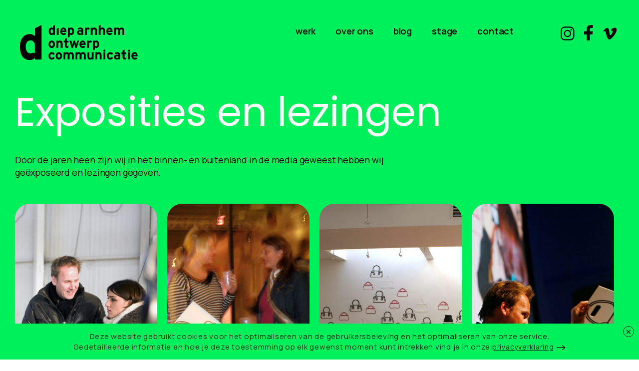

--- FILE ---
content_type: text/html; charset=UTF-8
request_url: https://www.dieparnhem.nl/exposities-en-lezingen/
body_size: 7537
content:
<!DOCTYPE html><html class="no-js" lang="nl-NL"><head><meta charset="UTF-8"><meta name="viewport" content="width=device-width, initial-scale=1.0" ><link rel="profile" href="https://gmpg.org/xfn/11"><meta name='robots' content='index, follow, max-image-preview:large, max-snippet:-1, max-video-preview:-1' /> <!-- This site is optimized with the Yoast SEO plugin v21.9.1 - https://yoast.com/wordpress/plugins/seo/ --><title>Exposities en lezingen - Diep Arnhem</title><link rel="stylesheet" id="siteground-optimizer-combined-css-cea95d5f9d0d499ec800c88d9a94ae14" href="https://www.dieparnhem.nl/wp-content/uploads/siteground-optimizer-assets/siteground-optimizer-combined-css-cea95d5f9d0d499ec800c88d9a94ae14.css" media="all" /><link rel="canonical" href="https://www.dieparnhem.nl/exposities-en-lezingen/" /><meta property="og:locale" content="nl_NL" /><meta property="og:type" content="article" /><meta property="og:title" content="Exposities en lezingen - Diep Arnhem" /><meta property="og:url" content="https://www.dieparnhem.nl/exposities-en-lezingen/" /><meta property="og:site_name" content="Diep Arnhem" /><meta property="article:publisher" content="https://www.facebook.com/Diep-Arnhem-Ontwerp-en-Communicatie-335097516548743/" /><meta property="article:modified_time" content="2021-11-26T10:59:40+00:00" /><meta name="twitter:card" content="summary_large_image" /><meta name="twitter:label1" content="Geschatte leestijd" /><meta name="twitter:data1" content="1 minuut" /> <script type="application/ld+json" class="yoast-schema-graph">{"@context":"https://schema.org","@graph":[{"@type":"WebPage","@id":"https://www.dieparnhem.nl/exposities-en-lezingen/","url":"https://www.dieparnhem.nl/exposities-en-lezingen/","name":"Exposities en lezingen - Diep Arnhem","isPartOf":{"@id":"https://www.dieparnhem.nl/#website"},"datePublished":"2021-11-16T16:24:08+00:00","dateModified":"2021-11-26T10:59:40+00:00","breadcrumb":{"@id":"https://www.dieparnhem.nl/exposities-en-lezingen/#breadcrumb"},"inLanguage":"nl-NL","potentialAction":[{"@type":"ReadAction","target":["https://www.dieparnhem.nl/exposities-en-lezingen/"]}]},{"@type":"BreadcrumbList","@id":"https://www.dieparnhem.nl/exposities-en-lezingen/#breadcrumb","itemListElement":[{"@type":"ListItem","position":1,"name":"Home","item":"https://www.dieparnhem.nl/"},{"@type":"ListItem","position":2,"name":"Exposities en lezingen"}]},{"@type":"WebSite","@id":"https://www.dieparnhem.nl/#website","url":"https://www.dieparnhem.nl/","name":"Diep Arnhem","description":"Excelleren vanuit diepgang.","publisher":{"@id":"https://www.dieparnhem.nl/#organization"},"potentialAction":[{"@type":"SearchAction","target":{"@type":"EntryPoint","urlTemplate":"https://www.dieparnhem.nl/?s={search_term_string}"},"query-input":"required name=search_term_string"}],"inLanguage":"nl-NL"},{"@type":"Organization","@id":"https://www.dieparnhem.nl/#organization","name":"Diep Arnhem","url":"https://www.dieparnhem.nl/","logo":{"@type":"ImageObject","inLanguage":"nl-NL","@id":"https://www.dieparnhem.nl/#/schema/logo/image/","url":"https://www.dieparnhem.nl/wp-content/uploads/2022/05/Logo-DiepArnhem-compleet-RGB.jpg","contentUrl":"https://www.dieparnhem.nl/wp-content/uploads/2022/05/Logo-DiepArnhem-compleet-RGB.jpg","width":1610,"height":482,"caption":"Diep Arnhem"},"image":{"@id":"https://www.dieparnhem.nl/#/schema/logo/image/"},"sameAs":["https://www.facebook.com/Diep-Arnhem-Ontwerp-en-Communicatie-335097516548743/","https://www.youtube.com/user/dieparnhem"]}]}</script> <!-- / Yoast SEO plugin. --> <style id='wp-img-auto-sizes-contain-inline-css'> img:is([sizes=auto i],[sizes^="auto," i]){contain-intrinsic-size:3000px 1500px}
/*# sourceURL=wp-img-auto-sizes-contain-inline-css */ </style> <style id='wp-block-library-inline-css'> :root{--wp-block-synced-color:#7a00df;--wp-block-synced-color--rgb:122,0,223;--wp-bound-block-color:var(--wp-block-synced-color);--wp-editor-canvas-background:#ddd;--wp-admin-theme-color:#007cba;--wp-admin-theme-color--rgb:0,124,186;--wp-admin-theme-color-darker-10:#006ba1;--wp-admin-theme-color-darker-10--rgb:0,107,160.5;--wp-admin-theme-color-darker-20:#005a87;--wp-admin-theme-color-darker-20--rgb:0,90,135;--wp-admin-border-width-focus:2px}@media (min-resolution:192dpi){:root{--wp-admin-border-width-focus:1.5px}}.wp-element-button{cursor:pointer}:root .has-very-light-gray-background-color{background-color:#eee}:root .has-very-dark-gray-background-color{background-color:#313131}:root .has-very-light-gray-color{color:#eee}:root .has-very-dark-gray-color{color:#313131}:root .has-vivid-green-cyan-to-vivid-cyan-blue-gradient-background{background:linear-gradient(135deg,#00d084,#0693e3)}:root .has-purple-crush-gradient-background{background:linear-gradient(135deg,#34e2e4,#4721fb 50%,#ab1dfe)}:root .has-hazy-dawn-gradient-background{background:linear-gradient(135deg,#faaca8,#dad0ec)}:root .has-subdued-olive-gradient-background{background:linear-gradient(135deg,#fafae1,#67a671)}:root .has-atomic-cream-gradient-background{background:linear-gradient(135deg,#fdd79a,#004a59)}:root .has-nightshade-gradient-background{background:linear-gradient(135deg,#330968,#31cdcf)}:root .has-midnight-gradient-background{background:linear-gradient(135deg,#020381,#2874fc)}:root{--wp--preset--font-size--normal:16px;--wp--preset--font-size--huge:42px}.has-regular-font-size{font-size:1em}.has-larger-font-size{font-size:2.625em}.has-normal-font-size{font-size:var(--wp--preset--font-size--normal)}.has-huge-font-size{font-size:var(--wp--preset--font-size--huge)}.has-text-align-center{text-align:center}.has-text-align-left{text-align:left}.has-text-align-right{text-align:right}.has-fit-text{white-space:nowrap!important}#end-resizable-editor-section{display:none}.aligncenter{clear:both}.items-justified-left{justify-content:flex-start}.items-justified-center{justify-content:center}.items-justified-right{justify-content:flex-end}.items-justified-space-between{justify-content:space-between}.screen-reader-text{border:0;clip-path:inset(50%);height:1px;margin:-1px;overflow:hidden;padding:0;position:absolute;width:1px;word-wrap:normal!important}.screen-reader-text:focus{background-color:#ddd;clip-path:none;color:#444;display:block;font-size:1em;height:auto;left:5px;line-height:normal;padding:15px 23px 14px;text-decoration:none;top:5px;width:auto;z-index:100000}html :where(.has-border-color){border-style:solid}html :where([style*=border-top-color]){border-top-style:solid}html :where([style*=border-right-color]){border-right-style:solid}html :where([style*=border-bottom-color]){border-bottom-style:solid}html :where([style*=border-left-color]){border-left-style:solid}html :where([style*=border-width]){border-style:solid}html :where([style*=border-top-width]){border-top-style:solid}html :where([style*=border-right-width]){border-right-style:solid}html :where([style*=border-bottom-width]){border-bottom-style:solid}html :where([style*=border-left-width]){border-left-style:solid}html :where(img[class*=wp-image-]){height:auto;max-width:100%}:where(figure){margin:0 0 1em}html :where(.is-position-sticky){--wp-admin--admin-bar--position-offset:var(--wp-admin--admin-bar--height,0px)}@media screen and (max-width:600px){html :where(.is-position-sticky){--wp-admin--admin-bar--position-offset:0px}}
/*# sourceURL=wp-block-library-inline-css */ </style><style id='wp-block-group-inline-css'> .wp-block-group{box-sizing:border-box}:where(.wp-block-group.wp-block-group-is-layout-constrained){position:relative}
/*# sourceURL=https://www.dieparnhem.nl/wp-includes/blocks/group/style.min.css */ </style> <style id='global-styles-inline-css'> :root{--wp--preset--aspect-ratio--square: 1;--wp--preset--aspect-ratio--4-3: 4/3;--wp--preset--aspect-ratio--3-4: 3/4;--wp--preset--aspect-ratio--3-2: 3/2;--wp--preset--aspect-ratio--2-3: 2/3;--wp--preset--aspect-ratio--16-9: 16/9;--wp--preset--aspect-ratio--9-16: 9/16;--wp--preset--color--black: #000000;--wp--preset--color--cyan-bluish-gray: #abb8c3;--wp--preset--color--white: #ffffff;--wp--preset--color--pale-pink: #f78da7;--wp--preset--color--vivid-red: #cf2e2e;--wp--preset--color--luminous-vivid-orange: #ff6900;--wp--preset--color--luminous-vivid-amber: #fcb900;--wp--preset--color--light-green-cyan: #7bdcb5;--wp--preset--color--vivid-green-cyan: #00d084;--wp--preset--color--pale-cyan-blue: #8ed1fc;--wp--preset--color--vivid-cyan-blue: #0693e3;--wp--preset--color--vivid-purple: #9b51e0;--wp--preset--color--2290-2: #00303c;--wp--preset--color--noc: #ff6600;--wp--preset--color--giro: #e94279;--wp--preset--color--tracket: #5933f8;--wp--preset--color--lichtgroen: #F0FEF5;--wp--preset--color--groen: #00F05C;--wp--preset--color--donkergroen: #003014;--wp--preset--color--zwart: #000000;--wp--preset--color--wit: #ffffff;--wp--preset--color--rood: #ff0039;--wp--preset--color--blauw: #4db6e8;--wp--preset--gradient--vivid-cyan-blue-to-vivid-purple: linear-gradient(135deg,rgb(6,147,227) 0%,rgb(155,81,224) 100%);--wp--preset--gradient--light-green-cyan-to-vivid-green-cyan: linear-gradient(135deg,rgb(122,220,180) 0%,rgb(0,208,130) 100%);--wp--preset--gradient--luminous-vivid-amber-to-luminous-vivid-orange: linear-gradient(135deg,rgb(252,185,0) 0%,rgb(255,105,0) 100%);--wp--preset--gradient--luminous-vivid-orange-to-vivid-red: linear-gradient(135deg,rgb(255,105,0) 0%,rgb(207,46,46) 100%);--wp--preset--gradient--very-light-gray-to-cyan-bluish-gray: linear-gradient(135deg,rgb(238,238,238) 0%,rgb(169,184,195) 100%);--wp--preset--gradient--cool-to-warm-spectrum: linear-gradient(135deg,rgb(74,234,220) 0%,rgb(151,120,209) 20%,rgb(207,42,186) 40%,rgb(238,44,130) 60%,rgb(251,105,98) 80%,rgb(254,248,76) 100%);--wp--preset--gradient--blush-light-purple: linear-gradient(135deg,rgb(255,206,236) 0%,rgb(152,150,240) 100%);--wp--preset--gradient--blush-bordeaux: linear-gradient(135deg,rgb(254,205,165) 0%,rgb(254,45,45) 50%,rgb(107,0,62) 100%);--wp--preset--gradient--luminous-dusk: linear-gradient(135deg,rgb(255,203,112) 0%,rgb(199,81,192) 50%,rgb(65,88,208) 100%);--wp--preset--gradient--pale-ocean: linear-gradient(135deg,rgb(255,245,203) 0%,rgb(182,227,212) 50%,rgb(51,167,181) 100%);--wp--preset--gradient--electric-grass: linear-gradient(135deg,rgb(202,248,128) 0%,rgb(113,206,126) 100%);--wp--preset--gradient--midnight: linear-gradient(135deg,rgb(2,3,129) 0%,rgb(40,116,252) 100%);--wp--preset--font-size--small: 13px;--wp--preset--font-size--medium: 20px;--wp--preset--font-size--large: 36px;--wp--preset--font-size--x-large: 42px;--wp--preset--spacing--20: 0.44rem;--wp--preset--spacing--30: 0.67rem;--wp--preset--spacing--40: 1rem;--wp--preset--spacing--50: 1.5rem;--wp--preset--spacing--60: 2.25rem;--wp--preset--spacing--70: 3.38rem;--wp--preset--spacing--80: 5.06rem;--wp--preset--shadow--natural: 6px 6px 9px rgba(0, 0, 0, 0.2);--wp--preset--shadow--deep: 12px 12px 50px rgba(0, 0, 0, 0.4);--wp--preset--shadow--sharp: 6px 6px 0px rgba(0, 0, 0, 0.2);--wp--preset--shadow--outlined: 6px 6px 0px -3px rgb(255, 255, 255), 6px 6px rgb(0, 0, 0);--wp--preset--shadow--crisp: 6px 6px 0px rgb(0, 0, 0);}:where(.is-layout-flex){gap: 0.5em;}:where(.is-layout-grid){gap: 0.5em;}body .is-layout-flex{display: flex;}.is-layout-flex{flex-wrap: wrap;align-items: center;}.is-layout-flex > :is(*, div){margin: 0;}body .is-layout-grid{display: grid;}.is-layout-grid > :is(*, div){margin: 0;}:where(.wp-block-columns.is-layout-flex){gap: 2em;}:where(.wp-block-columns.is-layout-grid){gap: 2em;}:where(.wp-block-post-template.is-layout-flex){gap: 1.25em;}:where(.wp-block-post-template.is-layout-grid){gap: 1.25em;}.has-black-color{color: var(--wp--preset--color--black) !important;}.has-cyan-bluish-gray-color{color: var(--wp--preset--color--cyan-bluish-gray) !important;}.has-white-color{color: var(--wp--preset--color--white) !important;}.has-pale-pink-color{color: var(--wp--preset--color--pale-pink) !important;}.has-vivid-red-color{color: var(--wp--preset--color--vivid-red) !important;}.has-luminous-vivid-orange-color{color: var(--wp--preset--color--luminous-vivid-orange) !important;}.has-luminous-vivid-amber-color{color: var(--wp--preset--color--luminous-vivid-amber) !important;}.has-light-green-cyan-color{color: var(--wp--preset--color--light-green-cyan) !important;}.has-vivid-green-cyan-color{color: var(--wp--preset--color--vivid-green-cyan) !important;}.has-pale-cyan-blue-color{color: var(--wp--preset--color--pale-cyan-blue) !important;}.has-vivid-cyan-blue-color{color: var(--wp--preset--color--vivid-cyan-blue) !important;}.has-vivid-purple-color{color: var(--wp--preset--color--vivid-purple) !important;}.has-black-background-color{background-color: var(--wp--preset--color--black) !important;}.has-cyan-bluish-gray-background-color{background-color: var(--wp--preset--color--cyan-bluish-gray) !important;}.has-white-background-color{background-color: var(--wp--preset--color--white) !important;}.has-pale-pink-background-color{background-color: var(--wp--preset--color--pale-pink) !important;}.has-vivid-red-background-color{background-color: var(--wp--preset--color--vivid-red) !important;}.has-luminous-vivid-orange-background-color{background-color: var(--wp--preset--color--luminous-vivid-orange) !important;}.has-luminous-vivid-amber-background-color{background-color: var(--wp--preset--color--luminous-vivid-amber) !important;}.has-light-green-cyan-background-color{background-color: var(--wp--preset--color--light-green-cyan) !important;}.has-vivid-green-cyan-background-color{background-color: var(--wp--preset--color--vivid-green-cyan) !important;}.has-pale-cyan-blue-background-color{background-color: var(--wp--preset--color--pale-cyan-blue) !important;}.has-vivid-cyan-blue-background-color{background-color: var(--wp--preset--color--vivid-cyan-blue) !important;}.has-vivid-purple-background-color{background-color: var(--wp--preset--color--vivid-purple) !important;}.has-black-border-color{border-color: var(--wp--preset--color--black) !important;}.has-cyan-bluish-gray-border-color{border-color: var(--wp--preset--color--cyan-bluish-gray) !important;}.has-white-border-color{border-color: var(--wp--preset--color--white) !important;}.has-pale-pink-border-color{border-color: var(--wp--preset--color--pale-pink) !important;}.has-vivid-red-border-color{border-color: var(--wp--preset--color--vivid-red) !important;}.has-luminous-vivid-orange-border-color{border-color: var(--wp--preset--color--luminous-vivid-orange) !important;}.has-luminous-vivid-amber-border-color{border-color: var(--wp--preset--color--luminous-vivid-amber) !important;}.has-light-green-cyan-border-color{border-color: var(--wp--preset--color--light-green-cyan) !important;}.has-vivid-green-cyan-border-color{border-color: var(--wp--preset--color--vivid-green-cyan) !important;}.has-pale-cyan-blue-border-color{border-color: var(--wp--preset--color--pale-cyan-blue) !important;}.has-vivid-cyan-blue-border-color{border-color: var(--wp--preset--color--vivid-cyan-blue) !important;}.has-vivid-purple-border-color{border-color: var(--wp--preset--color--vivid-purple) !important;}.has-vivid-cyan-blue-to-vivid-purple-gradient-background{background: var(--wp--preset--gradient--vivid-cyan-blue-to-vivid-purple) !important;}.has-light-green-cyan-to-vivid-green-cyan-gradient-background{background: var(--wp--preset--gradient--light-green-cyan-to-vivid-green-cyan) !important;}.has-luminous-vivid-amber-to-luminous-vivid-orange-gradient-background{background: var(--wp--preset--gradient--luminous-vivid-amber-to-luminous-vivid-orange) !important;}.has-luminous-vivid-orange-to-vivid-red-gradient-background{background: var(--wp--preset--gradient--luminous-vivid-orange-to-vivid-red) !important;}.has-very-light-gray-to-cyan-bluish-gray-gradient-background{background: var(--wp--preset--gradient--very-light-gray-to-cyan-bluish-gray) !important;}.has-cool-to-warm-spectrum-gradient-background{background: var(--wp--preset--gradient--cool-to-warm-spectrum) !important;}.has-blush-light-purple-gradient-background{background: var(--wp--preset--gradient--blush-light-purple) !important;}.has-blush-bordeaux-gradient-background{background: var(--wp--preset--gradient--blush-bordeaux) !important;}.has-luminous-dusk-gradient-background{background: var(--wp--preset--gradient--luminous-dusk) !important;}.has-pale-ocean-gradient-background{background: var(--wp--preset--gradient--pale-ocean) !important;}.has-electric-grass-gradient-background{background: var(--wp--preset--gradient--electric-grass) !important;}.has-midnight-gradient-background{background: var(--wp--preset--gradient--midnight) !important;}.has-small-font-size{font-size: var(--wp--preset--font-size--small) !important;}.has-medium-font-size{font-size: var(--wp--preset--font-size--medium) !important;}.has-large-font-size{font-size: var(--wp--preset--font-size--large) !important;}.has-x-large-font-size{font-size: var(--wp--preset--font-size--x-large) !important;}
/*# sourceURL=global-styles-inline-css */ </style> <style id='classic-theme-styles-inline-css'> /*! This file is auto-generated */
.wp-block-button__link{color:#fff;background-color:#32373c;border-radius:9999px;box-shadow:none;text-decoration:none;padding:calc(.667em + 2px) calc(1.333em + 2px);font-size:1.125em}.wp-block-file__button{background:#32373c;color:#fff;text-decoration:none}
/*# sourceURL=/wp-includes/css/classic-themes.min.css */ </style><link rel='stylesheet' id='theme-color-styling-css' href='https://www.dieparnhem.nl/wp-content/themes/dieparnhem/_css/custom-colors.php?ver=0.64' media='all' /> <script defer src="https://www.dieparnhem.nl/wp-includes/js/jquery/jquery.min.js?ver=3.7.1" id="jquery-core-js"></script><link rel="https://api.w.org/" href="https://www.dieparnhem.nl/wp-json/" /><link rel="alternate" title="JSON" type="application/json" href="https://www.dieparnhem.nl/wp-json/wp/v2/pages/351" /><link rel="EditURI" type="application/rsd+xml" title="RSD" href="https://www.dieparnhem.nl/xmlrpc.php?rsd" /><meta name="generator" content="WordPress 6.9" /><link rel='shortlink' href='https://www.dieparnhem.nl/?p=351' /><link rel="preconnect" href="https://fonts.gstatic.com"	crossorigin /><link rel="preload"	as="style" href="https://fonts.googleapis.com/css2?family=Manrope:wght@400;600&family=Poppins&display=swap" /><link rel="stylesheet" href="https://fonts.googleapis.com/css2?family=Manrope:wght@400;600&family=Poppins&display=swap" media="print" onload="this.media='all'" /> <noscript><link rel="stylesheet" href="https://fonts.googleapis.com/css2?family=Manrope:wght@400;600&family=Poppins&display=swap" /> </noscript> <!-- Global site tag (gtag.js) - Google Analytics --> <script async src="https://www.googletagmanager.com/gtag/js?id=G-7WJ1JE860W"></script> <script> window.dataLayer = window.dataLayer || [];
 function gtag(){dataLayer.push(arguments);}
 gtag('js', new Date());
 gtag('config', 'G-7WJ1JE860W', { 'anonymize_ip': true }); </script><link rel="apple-touch-icon-precomposed" sizes="144x144" href="https://www.dieparnhem.nl/wp-content/themes/dieparnhem/_img/_icons/apple-touch-icon-144x144.png?v=2"><link rel="apple-touch-icon-precomposed" sizes="114x114" href="https://www.dieparnhem.nl/wp-content/themes/dieparnhem/_img/_icons/apple-touch-icon-114x114.png?v=2"><link rel="apple-touch-icon-precomposed" sizes="72x72" href="https://www.dieparnhem.nl/wp-content/themes/dieparnhem/_img/_icons/apple-touch-icon-72x72.png?v=2"><link rel="apple-touch-icon-precomposed" href="https://www.dieparnhem.nl/wp-content/themes/dieparnhem/_img/_icons/apple-touch-icon-57x57.png?v=2"><link rel="shortcut icon" href="https://www.dieparnhem.nl/wp-content/themes/dieparnhem/_img/_icons/favicon.ico"></head><body class="wp-singular page-template-default page page-id-351 wp-embed-responsive wp-theme-dieparnhem clr-highlight-wit clr-bg-groen clr-nav-black clr-logo-black"><div id="page-container"><main class="wp-singular page-template-default page page-id-351 wp-embed-responsive wp-theme-dieparnhem clr-highlight-wit clr-bg-groen clr-nav-black clr-logo-black"> <!-- Header --><header class="header" id="main-header-wrapper"> <!-- Main menu --> <i class="toggle-menu close-menu"></i><div class="logo"><div class="inner"> <a href="https://www.dieparnhem.nl"> <span>diep arnhem</span><br /> ontwerp<br /> communicatie </a></div></div><div id="navs-wrapper" class="clearfix"><div class="navs-inner"><nav class="main-menu-wrapper"><div class="menu-header-menu-container"><ul id="menu-header-menu" class="menu"><li id="menu-item-77" class="menu-item menu-item-type-post_type menu-item-object-page menu-item-77"><a href="https://www.dieparnhem.nl/werk/">Werk</a></li><li id="menu-item-78" class="menu-item menu-item-type-post_type menu-item-object-page menu-item-78"><a href="https://www.dieparnhem.nl/over-ons/">Over Ons</a></li><li id="menu-item-2554" class="menu-item menu-item-type-post_type menu-item-object-page menu-item-2554"><a href="https://www.dieparnhem.nl/blog/">Blog</a></li><li id="menu-item-4335" class="menu-item menu-item-type-post_type menu-item-object-page menu-item-4335"><a href="https://www.dieparnhem.nl/stage/">Stage</a></li><li id="menu-item-79" class="menu-item menu-item-type-post_type menu-item-object-page menu-item-79"><a href="https://www.dieparnhem.nl/contact/">Contact</a></li></ul></div></nav><div class="social-linkage clearfix"><a href="https://www.instagram.com/dieparnhem/" class="sm-instagram" title="instagram" target="_blank"></a><a href="http://www.facebook.com/pages/Diep-Arnhem-Ontwerp-Communicatie/335097516548743" class="sm-facebook" title="facebook" target="_blank"></a><a href="https://vimeo.com/user15862884" class="sm-vimeo" title="vimeo" target="_blank"></a></div></div></div></header> <!-- index.php --><div id="main-content" class="index"> <!-- main page content --><div class="page-content block-editor-content"><div class="wp-block-group alignfull has-groen-background-color has-background"><div class="wp-block-group__inner-container is-layout-flow wp-block-group-is-layout-flow"><div class="lectures-intro-text section-items-intro-txt"><div class="text-field"><h2>Exposities en lezingen</h2><p>Door de jaren heen zijn wij in het binnen- en buitenland in de media geweest hebben wij geëxposeerd en lezingen gegeven.</p></div></div><div class="mm-items-overview-block  num-4 cat-lezing display-portrait"><div class="items-wrapper clearfix"><div class="overview-item cat-lezing odd" id="item-1100"  ><div class="item-inner"><a href="https://www.dieparnhem.nl/nieuwe-mediatycoons-rtl-5/" ><div class="img-wrap"><img fetchpriority="high" decoding="async" width="440" height="720" src="https://www.dieparnhem.nl/wp-content/uploads/2021/11/10002584-scaled-e1640020169922-440x720.jpg" class="attachment-mm-portrait size-mm-portrait wp-post-image" alt="" /></div></a><div class="block-txt-wrap"><h3><a href="https://www.dieparnhem.nl/nieuwe-mediatycoons-rtl-5/" >Nieuwe Mediatycoons RTL 5</a></h3></div></div></div><div class="overview-item cat-lezing even" id="item-1095"  ><div class="item-inner"><a href="https://www.dieparnhem.nl/pecha-kucha-oslo/" ><div class="img-wrap"><img decoding="async" width="440" height="720" src="https://www.dieparnhem.nl/wp-content/uploads/2021/11/Olso-440x720.jpg" class="attachment-mm-portrait size-mm-portrait wp-post-image" alt="" srcset="https://www.dieparnhem.nl/wp-content/uploads/2021/11/Olso-440x720.jpg 440w, https://www.dieparnhem.nl/wp-content/uploads/2021/11/Olso-587x960.jpg 587w, https://www.dieparnhem.nl/wp-content/uploads/2021/11/Olso-768x1257.jpg 768w, https://www.dieparnhem.nl/wp-content/uploads/2021/11/Olso-450x736.jpg 450w, https://www.dieparnhem.nl/wp-content/uploads/2021/11/Olso.jpg 880w" sizes="(max-width: 440px) 100vw, 440px" /></div></a><div class="block-txt-wrap"><h3><a href="https://www.dieparnhem.nl/pecha-kucha-oslo/" >Pecha Kucha Oslo</a></h3></div></div></div><div class="overview-item cat-lezing odd" id="item-1015"  ><div class="item-inner"><a href="https://www.dieparnhem.nl/moskou/" ><div class="img-wrap"><img decoding="async" width="440" height="720" src="https://www.dieparnhem.nl/wp-content/uploads/2021/11/Moscow-440x720.jpg" class="attachment-mm-portrait size-mm-portrait wp-post-image" alt="" srcset="https://www.dieparnhem.nl/wp-content/uploads/2021/11/Moscow-440x720.jpg 440w, https://www.dieparnhem.nl/wp-content/uploads/2021/11/Moscow-587x960.jpg 587w, https://www.dieparnhem.nl/wp-content/uploads/2021/11/Moscow-768x1257.jpg 768w, https://www.dieparnhem.nl/wp-content/uploads/2021/11/Moscow-450x736.jpg 450w, https://www.dieparnhem.nl/wp-content/uploads/2021/11/Moscow.jpg 880w" sizes="(max-width: 440px) 100vw, 440px" /></div></a><div class="block-txt-wrap"><h3><a href="https://www.dieparnhem.nl/moskou/" >New Dutch Design expo Moskou</a></h3></div></div></div><div class="overview-item cat-lezing even" id="item-164"  ><div class="item-inner"><a href="https://www.dieparnhem.nl/new-dutch-design-moskou/" ><div class="img-wrap"><img decoding="async" width="440" height="720" src="https://www.dieparnhem.nl/wp-content/uploads/2021/10/Helsinki-440x720.jpg" class="attachment-mm-portrait size-mm-portrait wp-post-image" alt="" srcset="https://www.dieparnhem.nl/wp-content/uploads/2021/10/Helsinki-440x720.jpg 440w, https://www.dieparnhem.nl/wp-content/uploads/2021/10/Helsinki-587x960.jpg 587w, https://www.dieparnhem.nl/wp-content/uploads/2021/10/Helsinki-768x1257.jpg 768w, https://www.dieparnhem.nl/wp-content/uploads/2021/10/Helsinki-450x736.jpg 450w, https://www.dieparnhem.nl/wp-content/uploads/2021/10/Helsinki.jpg 880w" sizes="(max-width: 440px) 100vw, 440px" /></div></a><div class="block-txt-wrap"><h3><a href="https://www.dieparnhem.nl/new-dutch-design-moskou/" >Pecha Kucha Helsinki Design Week</a></h3></div></div></div></div></div></div></div></div></div> <!-- #main-content --></main><footer id="footer" class="clearfix"><div class="row-inner"><h2>Blijf in contact</h2><div class="cols-wrap"><div class="location-info"><div class="contact-txt"><div class="text-field"><h3>Gegevens</h3><p>Tel: 026 383 19 31<br /> <a href="mailto:info@dieparnhem.nl">info@dieparnhem.nl</a></p><p>Sickeszplein 5<br /> 6821 HV Arnhem<br /> <a href="https://www.google.com/maps/place/Diep+Arnhem+Grafisch+Ontwerp+en+Communicatie+Arnhem/@51.99069365.907343617z/data=!3m1!4b1!4m5!3m4!1s0x47c7a5ad8fc9dac9:0xd37bb98e43d1513b!8m2!3d51.9907094!4d5.9094409" target="_blank" rel="noopener">Bekijk op Google maps</a></p></div></div></div><div class="blogs-n-newsletter"> <!-- Read our blogs --><h3><a href="https://www.dieparnhem.nl/blog/">Lees onze blogs</a></h3><p>Op onze blog delen we (on)regelmatig wat ons bezig houdt en wat ons inspireert met jullie. Hopelijk inspireert het jullie ook.</p> <!-- Subscribe --><div class="newsletter-wrap"><h3>Nieuwsbrief</h3><form action="https://dieparnhem.us13.list-manage.com/subscribe/post?u=3bd9a3582aa2cb91134f60199&amp;id=f9a35e4eb0" method="post" name="mc-embedded-subscribe-form" class="validate no-st" target="_blank" novalidate=""> <input type="email"  value="" name="EMAIL" class="required email" placeholder="Jouw e-mail adres"><div style="position: absolute; left: -5000px;" aria-hidden="true"> <input type="text" name="b_3bd9a3582aa2cb91134f60199_f9a35e4eb0" tabindex="-1" value=""></div> <button type="submit" subscribe" class="button no-st" title="Inschrijven" /><i></i></button></form></div></div><div class="socials-n-bno"><div class="socials-n-bno-inner"><div class="socials-wrap"><h3>Social</h3><div class="social-linkage clearfix"><a href="https://www.instagram.com/dieparnhem/" class="sm-instagram" title="instagram" target="_blank"></a><a href="http://www.facebook.com/pages/Diep-Arnhem-Ontwerp-Communicatie/335097516548743" class="sm-facebook" title="facebook" target="_blank"></a><a href="https://vimeo.com/user15862884" class="sm-vimeo" title="vimeo" target="_blank"></a></div></div> <a href="https://www.bno.nl/" target="_blank" class="bno-logo">lid BNO</a></div></div></div><div class="cols-wrap fbot"><div class="logo-wrap"><div class="logo"><div class="inner"> <a href="https://www.dieparnhem.nl"> <span>diep arnhem</span><br /> ontwerp<br /> communicatie </a></div></div></div><div class="copyright-wrap text-field"><p><p>© Diep Arnhem - Ontwerp en communicatie</p><p>Code <a href="https://www.mediamogul.nl/" target="_blank" rel="noopener">Media Mogul</a> Foto's <a href="https://duncandefey.com/" target="_blank" rel="noopener">Duncan de Fey</a> Illustraties <a href="http://bobmollema.nl/" target="_blank" rel="noopener">Bob Mollema</a></p></p></div></div></div></footer></div> <!-- #page-container --> <script type="speculationrules"> {"prefetch":[{"source":"document","where":{"and":[{"href_matches":"/*"},{"not":{"href_matches":["/wp-*.php","/wp-admin/*","/wp-content/uploads/*","/wp-content/*","/wp-content/plugins/*","/wp-content/themes/dieparnhem/*","/*\\?(.+)"]}},{"not":{"selector_matches":"a[rel~=\"nofollow\"]"}},{"not":{"selector_matches":".no-prefetch, .no-prefetch a"}}]},"eagerness":"conservative"}]} </script> <script defer src="https://www.dieparnhem.nl/wp-content/themes/dieparnhem/_inc/_js/_jquery_plugins/jquery.smoothState.js?ver=0.64" id="smooth_state_js-js"></script> <script id="mm_front_end_scripts-js-extra"> var mm_ajax = {"mm_theme_url":"https://www.dieparnhem.nl/wp-content/themes/dieparnhem","mm_ajaxurl":"https://www.dieparnhem.nl/wp-admin/admin-ajax.php"};
//# sourceURL=mm_front_end_scripts-js-extra </script> <script defer src="https://www.dieparnhem.nl/wp-content/themes/dieparnhem/_inc/_js/site-scripts.js?ver=0.64" id="mm_front_end_scripts-js"></script> <script type="text/javascript"> var EL_cookie_warning = null;
function check_cookie_warning() {
 EL_cookie_warning = jQuery('#cookie_policy');
 var knows_about_cookies = cookie_read('cookiepolicy');
 if(EL_cookie_warning.hasClass('preview')) {
 display_cookie_notice();
 } else {
 if (knows_about_cookies == null) {
 display_cookie_notice();
 } else {
 EL_cookie_warning.remove();
 }
 }
}
function write_cookie_policy_cookie() {
 var cookie_max_days = 100;
 var COOKIE_cookiepolicy = cookie_create('cookiepolicy', 'informed', cookie_max_days );
}
function display_cookie_notice() {
 EL_cookie_warning.css('display', 'block');
 //trigger closer
 var EL_close_cookie = jQuery('a#close_cookie');
 EL_close_cookie.on('click', function() {
 write_cookie_policy_cookie();
 EL_cookie_warning.css('display', 'none');
 return false;
 });
} </script><div id="cookie_policy" class=""><div><p>Deze website gebruikt cookies voor het optimaliseren van de gebruikersbeleving en het optimaliseren van onze service.<br /> Gedetailleerde informatie en hoe je deze toestemming op elk gewenst moment kunt intrekken vind je in onze <a href="https://www.dieparnhem.nl/privacy/">privacyverklaring</a></p> <a id="close_cookie">&times;</a></div></div><!--cookienotice--></body></html>

--- FILE ---
content_type: text/css
request_url: https://www.dieparnhem.nl/wp-content/uploads/siteground-optimizer-assets/siteground-optimizer-combined-css-cea95d5f9d0d499ec800c88d9a94ae14.css
body_size: 8547
content:
:root {
	--w-max: 1300px;
	--w-xl: 1600px;
	--w-med: 1130px;
	--w-mm: 1010px;
	--w-mini: 740px;
	--h-header:  200px;
	--ff: 'Manrope', Helvetica, Arial, serif;
	--ffh: 'Poppins', Helvetica, Arial, serif;
	--c-dark: #000;
	--c-lime: #00F05C;
	--c-grnd: #003014;
	--c-grnl: #F0FEF5;
	--mla: calc( (100vw - var(--w-max) ) / 2);
	--mlamm: calc( (100vw - var(--w-mm) ) / 2);
}
/* HTML5 DOCTOR RESET */
html,body,div,span,object,iframe,h1,h2,h3,h4,h5,h6,p,blockquote,pre,abbr,address,cite,code,del,dfn,em,img,ins,kbd,q,samp,small,strong,var,sub,sup,b,i,dl,dt,dd,ol,ul,li,fieldset,form,label,legend,table,caption,tbody,tfoot,thead,tr,th,td,article,aside,canvas,details,figcaption,figure,footer,header,hgroup,menu,nav,section,summary,time,mark,audio,video
{margin:0;padding:0;border:0;outline:0;font-size:100%;vertical-align:baseline;background:transparent;box-sizing: border-box;}
body{line-height:1}
article,figure,footer,header,hgroup,menu,nav,section{display:block}
nav ul,ul{list-style:none}
a{margin:0;padding:0;font-size:100%;vertical-align:baseline;background:transparent}
del{text-decoration:line-through}
abbr[title],dfn[title]{border-bottom:1px dotted;cursor:help}
table{border-collapse:collapse;border-spacing:0}
hr{display:block;height:1px;border:0;border-top:1px solid #ccc;margin:0;padding:0}
input,select{vertical-align:middle}
textarea:focus, input:focus{ outline: 0; }
body {
	font-family:  var(--ff);
	font-weight: normal;
	text-align: center;
	margin: 0 auto;
	font-size: 18px;
	position: relative;
	line-height: 1.4;
	letter-spacing: -0.01em;
	color: var(--c-dark);
	background-color: #fff;
	-webkit-font-smoothing: antialiased;
	-moz-osx-font-smoothing: grayscale; 
}
img {
	max-width: 100%;
	height: auto;
}
p {
	margin-bottom: 20px;
}
pre {
	text-transform: none;
	text-align: left;
	background-color: #efefef;
	color: #333;
	padding: 30px;
	box-shadow: inset 0 0 14px rgba(0,0,0,0.2);
	font-size: 12px;
	max-width: var(--w-med);
	margin: 20px auto;
}
section:after,
.clearfix:after {
	content: '';
	display: table;
	clear: both;
}
a {
	color: var(--c-dark);
	border-bottom: var(--brdr);
	text-decoration: none;
}
a:hover {
	border-bottom-color: transparent;
}
#main-content {
	text-align: left;
}
/* __                 
  / /___  ______  ___ 
 / __/ / / / __ \/ _ \
/ /_/ /_/ / /_/ /  __/
\__/\__, / .___/\___/ 
   /____/*/
h1, h2 {
	font-family: var(--ffh);
	font-size: 120px;
	line-height: 1.1;
	font-weight: normal;
	margin-bottom: 10px;
	text-align: left;
}
h1 {
	line-height: 0.875;
}
h1 em {
	font-style: normal;
}
h2 {
	font-size: 80px;
}
h3 {
	font-size: 36px;
	font-weight: 600;
	margin-bottom: 10px;
}
h1 + p {
	margin-top: 50px;
}
h4 {
	font-size: 24px;
}
h1.white-green em,
h1.green-white {
	color:  var(--c-lime);
}
h1.green-white em { color:#fff; }
h1.overlap {
	position: relative;
	z-index: 2;	
	margin-left: 20px;
}
h1.overlap.bottom {
	margin-bottom: -115px;
}
h1.overlap.top {
	margin-top: -115px;
}
.overlap-par {
	position: relative;
	z-index: 3;
}
main.page-template-page-image-header h1.overlap.top {
	margin-top: -145px;
	margin-left: 0;
}
p.has-large-font-size {  
	font-size: 30px;
	line-height: 1.23;
	max-width: var(--w-mm);
}
p em {
	font-style: normal;
	color:  var(--c-lime);
}
.wp-block-button__link {
    color: inherit !important;
    background-color: transparent !important;
    border: 1px solid;
    border-color:  inherit !important;
    border-radius: 20px;
    font-size: 14px;
    padding: 10px 24px !important;
    padding-right: 50px !important;
    text-align: left !important;
    position: relative;
    width: auto;
    height: auto;
}
.wp-block-button__link:after {
	position: absolute;
	top:  14px;
	left: calc(100% - 40px);
}
.wp-block-cover .wp-block-cover__inner-container .wp-block-button__link:hover,
.has-wit-color .wp-block-button__link:hover { color: var(--c-lime) !important; }
.wp-block-cover .wp-block-cover__inner-container .wp-block-button__link:hover:after,
.has-wit-color .wp-block-button__link:hover:after { background-position-y: -200px !important ; }
.wp-block-button__link.has-wit-color {
	color: #fff !important;
}
/* Logo  */
.logo {
	width: 236px;
	text-align: left;
}
.logo .inner, 
.logo .inner a, 
.logo .inner span {
	text-indent: -9999px;
	color:  transparent !important;
}
.logo .inner {
	height: 0;
	padding-bottom: 29.8%;
	background: url(https://www.dieparnhem.nl/wp-content/themes/dieparnhem/_css/../_img/sprite.svg) -100px 0 no-repeat;
}
.logo .inner a {display: block;}
main.clr-logo-white .logo:hover .inner,
main.clr-logo-lime .logo .inner { background-position-y: -200px; }
main.clr-logo-lime .logo:hover .inner,
main.clr-logo-white .logo .inner { background-position-y: -100px; }
main.clr-logo-black .logo .inner { background-position-y: 0px; }
p a,
.text-field a {
	font-size: 14px;
}
.newsletter-wrap button i,
.more-link-wrap a:after,
p a:after,
.items-wrapper > div.display-portrait .block-txt-wrap h3 > a:after,
#other-items .mm-items-overview-block > h3 a:after,
.wp-block-button__link:after,
.metaslider .caption:after,
.blogs-n-newsletter > h3 a:after,
.text-field a:after {
	content: ' ';
	display: inline-block;
	width: 18px;
	height: 11px;
	background: url(https://www.dieparnhem.nl/wp-content/themes/dieparnhem/_css/../_img/sprite.svg) -350px 0 no-repeat ;
	margin-left: 5px;
	margin-bottom: -2px;
	transition: width 0.3s ease, background-position-x 0.3s ease;
}
.more-link-wrap a:hover:after,
.newsletter-wrap button:hover i,
p a:hover:after,
.blogs-n-newsletter > h3 a:hover:after,
#other-items .mm-items-overview-block > h3 a:hover:after,
.wp-block-button__link:hover:after,
.items-wrapper > div.display-portrait .block-txt-wrap h3 > a:hover:after,
.metaslider .caption:hover:after,
.text-field a:hover:after {
	width: 23px;
	background-position-x: -345px;
}
.more-link-wrap a:after,
footer .text-field a:after, 
.has-wit-color a:after,
.cnt-txt.has-wit-color p a:hover:after,
.metaslider .caption:after,
.items-wrapper > div.display-portrait .block-txt-wrap h3 > a:after,
.wp-block-cover .wp-block-cover__inner-container .wp-block-buttons .wp-block-button__link:after,
.has-wit-color .wp-block-button__link:after {
	background-position-y: -100px;
}
.blogs-n-newsletter > h3 a:after,
p.has-groen-color a:after {
	background-position-y: -200px;
}

/*  __                   __   
   / /_  ___  ____ _____/ /__  _____
  / __ \/ _ \/ __ `/ __  / _ \/ ___/
 / / / /  __/ /_/ / /_/ /  __/ /    
/_/ /_/\___/\__,_/\__,_/\___/*/
header {
	/*background: var(--c-grnd);*/
	padding: 20px;
	padding-top: 50px;
	padding-bottom: 60px;
	padding-left: 40px;
}
header a {
	transition: color 0.3s ease;
}
main {
	min-height: 100vh;
}
main.clr-bg-wit:not(.single-post) header { background: var(--c-grnd); }
main.clr-nav-white header a:hover,
main.clr-nav-lime header a { color: var(--c-lime); }
main.clr-nav-lime header a:hover,
main.clr-nav-black.clr-bg-groen header ul.menu li:hover a,

main.clr-nav-white header a { color: #fff; }
main.clr-bg-wit.clr-nav-lime:not(.home-page) ul.menu li:hover a,
main.clr-nav-black header a { color: var(--c-dark); }
main.clr-nav-black header ul.menu li:hover a,
main.clr-nav-black header .current-menu-item a { color: var(--c-lime); }
main.clr-nav-black.clr-bg-groen  header .current-menu-item a { color: #fff; }

footer .social-linkage a,
.socials-wrap .social-linkage a,
main.clr-nav-lime header .social-linkage a { background-position-y: -200px; }
main.clr-nav-lime header .social-linkage a:hover,
main.clr-nav-black.clr-bg-groen header .social-linkage a:hover,
main.clr-nav-white header .social-linkage a { background-position-y: -100px; }
main.clr-bg-wit.clr-nav-lime:not(.home-page) .social-linkage a:hover,
main.clr-bg-wit.clr-nav-lim:not(.home-page) .logo:hover .inner,
main.clr-nav-black header .social-linkage a { background-position-y: 0px; }
main.clr-nav-white header .social-linkage a:hover,
main.clr-nav-black header .social-linkage a:hover { background-position-y: -200px; }

i.toggle-menu {
	display: block;
	width: 30px;
	height: 21px;
	background:  url(https://www.dieparnhem.nl/wp-content/themes/dieparnhem/_css/../_img/sprite.svg) 0px -200px no-repeat;
	position: absolute;
	top:  25px;
	right: 40px;
	z-index: 15;
	display: none
}
ul.menu,
.navs-inner,
#main-header-wrapper {
	display: flex;
}
#navs-wrapper {
	width: calc(100% - 240px);
}
.navs-inner {
	justify-content: flex-end;
	font-weight: 600;
}
.navs-inner .social-linkage {
	margin-left: 90px;
}
ul.menu li {
	margin-left: 40px;
	text-transform: lowercase;
}
li#menu-item-78 {
	position: relative;
}
li#menu-item-78:after {
	content: ' ';
	display: block;
	width: 0px;
	height: 7px;
	background:  url(https://www.dieparnhem.nl/wp-content/themes/dieparnhem/_css/../_img/sprite.svg) -400px -100px no-repeat;	
	position: absolute;
	top:  100%;
	left: 47px;
	margin-right: 4px;
	/*opacity: 0;*/
	transition: width 0.3s ease;
}
li#menu-item-78:hover:after {
	width: 24px;
}
main.clr-bg-wit.clr-nav-lime:not(.home-page)  header li#menu-item-78:hover:after { background-position-y:0 ; }
main.clr-nav-white header li#menu-item-78:hover:after,
main.clr-nav-lime header li#menu-item-78:after { background-position-y: -200px; }
main.clr-nav-lime header li#menu-item-78:hover:after { background-position-y: -100px; }
/*  ____            __     
   / __/___  ____  / /____  _____
  / /_/ __ \/ __ \/ __/ _ \/ ___/
 / __/ /_/ / /_/ / /_/  __/ /   
/_/  \____/\____/\__/\___/*/
footer {
	background-color: var(--c-grnd);
	color:  #fff;
	padding: 60px 20px;
}
.has-wit-color,
.contact-txt a,
footer a {
	color:  #fff;
}
footer .row-inner {
	max-width: var(--w-med);
	margin-left: auto;
	margin-right: auto;
	text-align: left;
}
.cols-wrap {
	text-align: left;
	display: flex;
}
.cols-wrap > div {
	width: 33.33%;
	padding-right: 20px;
}
.contact-txt h2, 
.contact-txt h3,
.socials-wrap h2,
.socials-wrap h3,
.newsletter-wrap h2,
.newsletter-wrap h3,
footer h2, footer h3 {
	color:  var(--c-lime);
}
footer h2 { font-size: 50px; margin-bottom: 40px;}
footer h3 {
	font-size: 30px;
}
footer .logo .inner {
	background-position-y: -100px !important ;
}
footer .row-inner > div:nth-of-type(1) {
	margin-bottom: 50px;;
}
.cols-wrap > div.copyright-wrap {
	width: 66.6%;
}
.cols-wrap.fbot {
	align-items: flex-end;
}
.cols-wrap.fbot p { margin-bottom: 0; }

footer .socials-wrap {
	padding-left: 60px;
}
.blogs-n-newsletter > h3 {
	margin-bottom: 40px;
}
.blogs-n-newsletter > h3 a { 
	color: var(--c-lime); 
	display: block;
	position: relative;
	/*background-color: #fff;*/
}
.blogs-n-newsletter > h3 a:hover { color: #fff; }
.blogs-n-newsletter > h3 a:after {
	position: absolute;
	left: calc(100% - 70px);
	bottom: 12px;
	transform: translate3D(3px, -3px, 0) scale(1.25);
}
.blogs-n-newsletter > h3 a:hover:after { background-position-y: -100px; }

a.bno-logo {
	display: block;
	margin-left: 60px;
	margin-top: 60px;
	width: 125px;
	height: 28px;
	text-indent: -9999px;
	background: url(https://www.dieparnhem.nl/wp-content/themes/dieparnhem/_css/../_img/sprite.svg) -875px -200px no-repeat;
}
a.bno-logo:hover { background-position-y: -100px; }
input[type="text"],
input[type="email"],
textarea,
button,
input[type="submit"] {
	-webkit-appearance: none;
	border:  none;
	border-radius: 7px;
	padding: 4px 10px;
	min-height: 40px;
	box-sizing:  border-box;
}
.newsletter-wrap form {
	display: flex;
}
.newsletter-wrap button {
	position: relative;
	min-width: 40px;;
	margin-left: -15px;
	background: #fff;
	cursor: pointer;
}
.newsletter-wrap button i {
	display: inline-block;
	position: absolute;
	top:  15px;
	left: 0px;
}
.newsletter-wrap input[type="email"] {
	width: calc(100% - 50px);
}
#cookie_policy {
	position: fixed;
	left: 0;
	bottom: 0;
	z-index: 1001;
	background: var(--c-lime);
	color: var(--c-grnd);
	padding: 15px;
	width: 100%;
	box-sizing: border-box;
	text-align: center;
	width: 100%;
	font-size: 15px;
	box-sizing: border-box;
	display: none;
	letter-spacing: 0.05em;
}
#cookie_policy p:last-of-type {
	margin-bottom: 0;
}
#cookie_policy a {
	color: var(--c-grnd);
	text-decoration: underline;
}
a#close_cookie {
	position: absolute;
	top: 5px;
	right: 10px;
	font-size: 24px;
	line-height: 0.8;
	display: block;
	width: 20px;
	height: 20px;
	border: 1px solid;
	border-radius: 50%;
	text-decoration: none;
	cursor: pointer;
}
a#close_cookie:hover {
	background-color: var(--c-grnd);
	color: var(--c-lime);
}

/*                  _       __  
   _________  _____(_)___ _/ /____
  / ___/ __ \/ ___/ / __ `/ / ___/
 (__  ) /_/ / /__/ / /_/ / (__  ) 
/____/\____/\___/_/\__,_/_/___*/
header .social-linkage a:hover{
	background-position-y: -100px;
}
.social-linkage a {
	display: block;
	float: left;
	width: 36px;
	height: 31px;
	background: url(https://www.dieparnhem.nl/wp-content/themes/dieparnhem/_css/../_img/sprite.svg) 0 -0px no-repeat ;
	margin-right: 15px;
}
.social-linkage a.sm-facebook { background-position-x: -450px; width: 20px;; }
.social-linkage a.sm-vimeo { background-position-x: -497px; }
.social-linkage a.sm-instagram { background-position-x: -546px; }
.social-linkage a.sm-behance { background-position-x: -600px; }
.social-linkage a.sm-twitter { background-position-x: -648px; }
.social-linkage a.sm-linkedin { background-position-x: -695px; }
.socials-wrap .social-linkage a:hover,
footer .social-linkage a:hover { background-position-y: -100px; ; } 
/* __                             __   _                
  / /_____ _____ _____ ____  ____/ /  (_)___ ___  ____ _
 / __/ __ `/ __ `/ __ `/ _ \/ __  /  / / __ `__ \/ __ `/
/ /_/ /_/ / /_/ / /_/ /  __/ /_/ /  / / / / / / / /_/ / 
\__/\__,_/\__, /\__, /\___/\__,_/  /_/_/ /_/ /_/\__, /  
         /____//____/                          /___*/
.tagged-img-wrap .inner-wrap {
	position: relative;
}
.tagged-img-wrap .inner-wrap > img {
	position: absolute;
	top:  0;
	left: 0;
	right: 0;
	bottom: 0;
	width: 100%;
	max-width: none;
	height: auto;
	display: block;
}
.img-tag {
	position: absolute;
	z-index: 10;;
}
.img-tag a:after { content: none; }
.img-tag > i {
	display: block;
	width: 13px;
	height: 13px;
	border-radius: 50%;
	background: var(--c-lime);
	position: relative;
	z-index: 5;
	cursor: pointer;
}
.img-tag > div {
	position: absolute;
	top: 7px;
	left: 7px;
	z-index: 4;
	background-color: var(--c-grnd);
	color:  var(--c-lime);
	text-align: left;
	padding: 22px;
	opacity: 0;
	transition: all 0.4s ease;
	transform: translateY(15px);
	width: 220px;
	box-shadow: rgba(0, 0, 0, 0.6);
	border-radius: 6px;
}
.img-tag.desc-left > div {
	left: auto;
	right: 7px;
}
.img-tag > i:hover + div {
	opacity: 1;
	transform: translateY(0px);
}
.img-tag > div h4 {
	font-size: 26px;
	line-height: 1;
	margin-bottom: 7px;
	/*white-space: nowrap;*/
}
.img-tag > div p { margin-bottom: 0; }
.img-tag > div a {
	color: var(--c-lime);
	text-decoration: underline;
}
.img-tag > div a:hover { text-decoration: none; }
.img-tag > div p {
	font-size: 12px;
}

.wp-block-columns {
	margin-bottom: 0;
}
.wp-block-group__inner-container,
/*main.page-template-page-image-header .tagged-img-wrap,*/
.lectures-intro-text,
.aligndefault {
	max-width: var(--w-max);
	margin-left: auto;
	margin-right: auto;
}
.wp-block-group__inner-container {
	margin-left: auto !important;
	margin-right: auto !important;	
}
.boxie {
	max-width: var(--w-mm);
	padding: 90px;
	margin-left: var(--mla) ;
	transform: translateX(40px);
	margin-bottom: 80px;
}
.home-page .mm-items-overview-block .more-btn,
.boxie a.wp-block-button__link {
	background-color: var(--c-grnd) !important;
	color:  #fff !important;
}
.home-page .mm-items-overview-block .more-btn:after,
.boxie a.wp-block-button__link:after {
	background-position-y: -200px !important;
}
/* Hover */
.home-page .mm-items-overview-block .more-btn:hover:after,
.boxie a.wp-block-button__link:hover:after {
	background-position-y: -300px !important;
}
.home-page .mm-items-overview-block .more-btn:hover,
.boxie a.wp-block-button__link:hover {
	background-color: var(--c-lime) !important;
	color: var(--c-dark) !important;
	border-color: var(--c-lime) !important;
}

.boxie h3 {
	font-size: 33px;
	line-height: 1.15;
}
.boxie h3, 
.has-medium-font-size {
	margin-bottom: 30px;	
}
.boxie p {
	max-width: 600px;
}
.has-medium-font-size {
	font-size: 23px;
	line-height: 1.66;
}
/*
.cols-2.cnt-group-cnt-img,
.cols-2.cnt-txt-cnt-txt,
.cols-2.cnt-img-cnt-img {
	margin-bottom: 30px;
}
.cnt-img > figure + figure,
.wp-block-group__inner-container > figure + figure,
.cols-1.cnt-img + figure,
.cnt-img figure + div,
.cnt-img figure + p { margin-top: 30px; }
*/
main.page-template-page-contact .cols-2.cnt-txt-cnt-txt,
main.page-template-page-contact .cols-2.cnt-img-cnt-img,
#home-intro .cols-2.cnt-txt-cnt-txt { margin-bottom: 0; }
/*       ___     __         
   _____/ (_)___/ /__  _____
  / ___/ / / __  / _ \/ ___/
 (__  ) / / /_/ /  __/ /    
/____/_/_/\__,_/\___/*/
.metaslider .flexslider,
ul.slides {
	margin-bottom: 0 !important;
}
.items-wrapper > div .block-txt-wrap,
.wp-block-cover .wp-block-cover__inner-container,
.metaslider .caption-wrap {
	background: linear-gradient(to top,  rgba(0,0,0,0.7) 0%,rgba(0,0,0,0) 100%) !important;
}
.metaslider .caption-wrap {
	opacity: 1 !important;
	padding: 20px 40px !important;
	position: relative;
	z-index: 2;	
}
.ml-slider li {
	position: relative;
}
ul.slides > li > a {
	display: block;
	position: relative;
	z-index: 1;
}
.metaslider a {
	color:  #fff;
}
.more-link-wrap a,
.metaslider .caption {
	padding-left: 0 !important;
	display: inline-block;
	font-size: 15px !important;
	font-weight: 600 !important;
}
.metaslider .caption-wrap {
	position: absolute;
	bottom: 0;
	left: 0;
	right: 0;
}
.video-container {
	width: 100%;
	height: 0;
	padding-bottom: 50%;
	position: relative;
	overflow: hidden;
}
.detail-img-wrap.embed-vid-header.vid-local > .vid-detail-wrapper,
.video-container iframe {
	position: absolute;
	top: 0;
	left: 0;
	width: 100%;
	height: 100%;
	right: auto;
	bottom: auto;
}
.ml-slider .video-container > .vid-inner {
	position: absolute;
	top: 0;
	left: 0;
	width: 100%;
	padding-bottom: 56.25%;
	height: 0;
	transform:translate3d(0%,-5%,0);
}
.ml-slider .video-container.type-local > .vid-inner {
	padding-bottom: 50%;
	height: 0;
	transform: none;
	background-color: #000;
	text-align: center;
}
.ml-slider .video-container.type-local > .vid-inner > div[data-vid-type] {
	position: absolute;
	top: 0;
	left: 0;
	bottom: 0;
	right: 0;
}
.detail-img-wrap.embed-vid-header.vid-local > .vid-detail-wrapper > video,
.ml-slider .video-container.type-local > .vid-inner video {
	width: 100%;
	height: 100%;
	object-fit: cover;
}
.ml-slider .video-container > .vid-inner > iframe {
	/*top: 0%;*/
	/*left: 0%;*/
	/*right: auto;*/
	/*bottom: auto;*/
	/*transform:translate3d(0%,-25%,0);*/
}


/*section > *,*/
.mm-items-overview-block {
	max-width: var(--w-max);
	margin-left: auto;
	margin-right: auto;
}

.items-wrapper {
	display: flex;
	flex-wrap: wrap;
}
.cat-werk .items-wrapper {
	align-items: flex-start;
	align-content: flex-start;
}
.items-wrapper > div {
	width: 50%;
	position: relative;
	padding: 20px;;
}
.hidden {
	display: none !important;
}
.items-wrapper > div .block-txt-wrap {
	position: absolute;
	bottom: -1px;
	left: 0px;
	right: 0px;
	padding: 20px 40px;
	color: #fff;
	z-index: 2;
}
.items-wrapper > div .item-inner {
	display: block;
	height: 100%;
	overflow: hidden;
	position: relative;
	transition:  transform 0.4s ease;
}
.cat-werk .items-wrapper > div .item-inner {
	padding-bottom: 93.68%;
}
.cat-werk .items-wrapper > div .item-inner > a,
.cat-werk .items-wrapper > div .item-inner .img-wrap video {
	position: absolute;
	overflow: hidden;
	top: 0;
	left: 0;
	right: 0;
	bottom: 0;
}
.cat-werk .items-wrapper > div .item-inner .img-wrap {
	height: 100%;
}
.cat-werk .items-wrapper > div .item-inner .img-wrap img,
.cat-werk .items-wrapper > div .item-inner .img-wrap video {
	width: 100%;
	height: 100%;
	object-fit: cover;
	max-width: none;
	position: relative;
	z-index: 0;
}
.cat-werk .items-wrapper > div .item-inner:hover .img-wrap video {
	z-index: 2;
	position: absolute;
}
.items-wrapper > div a {
	color: #fff;	
}
.items-wrapper h3 {
	font-size: 28px;
	margin-bottom: 5px;
}
.img-wrap img {
	display: block;
}
/* Lezingen items */
.display-portrait .items-wrapper > div {
	width: 25%;
	padding-left: 0;
	overflow: hidden;
}
.display-portrait .items-wrapper > div .item-inner {
	border-radius: 30px;
	overflow: hidden;
}
.display-portrait .items-wrapper > div .block-txt-wrap {
	left: 0;
	border-radius: 0 0 30px 30px;
}

main.home-page .items-wrapper > div:nth-of-type(even) {
	transform: translateY(-170px);
}
main:not(.home-page) .cat-werk .items-wrapper > div:nth-of-type(odd) {
	transform: translateY(80px);
}
main:not(.home-page) .cat-werk .items-wrapper {
	padding-bottom: 180px;
}
/* Hover  */
.items-wrapper > div .item-inner:hover {
	transform: translateY(-10px);
}
.items-wrapper > div .item-inner .img-wrap {
	transition: transform 0.4s ease-in-out;;
	transform-origin: bottom center;
	transition-delay: 0.1s;
}
.items-wrapper > div:not(.vid-rollover) .item-inner:hover .img-wrap {
	transform:  scale(1.05);
}
.items-wrapper > div {
	/*opacity: 1;*/
	transition: all 0.4s ease;
}
.items-wrapper > div.hide-from-list {
	opacity: 0;
}
.items-wrapper > div.display-in-list {
	opacity: 1;
}
/* Other items */
main:not(.home-page) #other-items .cat-werk .items-wrapper > div:nth-of-type(odd) { transform: none; }
main:not(.home-page) #other-items .cat-werk .items-wrapper { padding-bottom: 0; }
.home-page .mm-items-overview-block {
	position: relative;
	margin-bottom: 150px;
}
.home-page .mm-items-overview-block .more-btn {
	position: absolute;
	bottom: 20px;
	left: calc(50% + 20px);
}
.wp-block-cover .wp-block-cover__inner-container,
.wp-block-cover-image .wp-block-cover__inner-container {
	position: absolute;
	bottom: 0;
	left: 0;
	right: 0;
	padding-left: 40px;
	padding-bottom: 40px;
}
.wp-block-cover .wp-block-cover__inner-container {
	display: flex;
}
.wp-block-cover .wp-block-cover__inner-container h3 {
	font-size: 24px;
	margin-right: 30px;
}
.wp-block-cover .wp-block-cover__inner-container .wp-block-buttons {
	margin-top: 5px;
}
.wp-block-group__inner-container > p.has-large-font-size{
	padding-left: 20px;
}
.single-post header,
main.page-template-page-image-header header {
	position: relative;
	z-index: 2;
}
main.page-template-page-image-header #main-content {
	position: relative;
	z-index: 1;
	margin-top: -150px;;
}
main.page-template-page-image-header .tagged-img-wrap {
	margin-left: 30px;
	margin-right: 30px;
}
main.page-template-page-image-header header {
	padding-left: 60px;
	padding-right: 60px;
}
main.page-template-page-image-header .tagged-img-wrap:first-of-type {
	margin-bottom: 50px;
}
main.page-template-page-image-header .tagged-img-wrap:first-of-type:before {
	content: ' ';
	display: block;
	width: 300px;
	height: 150px;
	position: absolute;
	top:  0;
	left: 0px;
	/*background: lime;;*/
	background: linear-gradient(154deg, rgba(0,0,0,0.3) 30%, rgba(0,0,0,0) 60% );
    z-index: 2;
}
main.page-template-page-image-header h1.overlap.top {
	margin-bottom: 60px;
}
blockquote {
	padding-left: 40px;
	font-size: 24px;
	line-height: 1.44;
	margin-bottom: 40px;
}
blockquote p { margin-bottom: 4px; }
.has-wit-color blockquote cite {
	color: var(--c-lime);
	font-style: normal;
}
.cols-3 h2 {
	font-size: 26px;
	font-weight: 600;
}
.padded-l {
	padding-left: 60px;
}
section .wp-block-group__inner-container > h2,
section .wp-block-group__inner-container > h1 {
	margin-bottom: 40px;
}
.padded-l .wp-block-columns {
	padding-left: 60px;
	margin-bottom: 100px;
}
main.page-template-page-image-header .padded-l .tagged-img-wrap {
	margin-right: 0;
	margin-left: 100px;
	min-width: var(--w-mm);
	float: right;
}
.block-editor-content > section:nth-of-type(n+2) {
	padding-top: 100px;
}
.icon-block {
	border-radius:  30px;
	margin-bottom: 30px;
	max-width: var(--w-mm);
	padding: 40px 60px !important;
	margin-left: 60px;
	/*margin-right: calc(var(--mla) + 60px) !important;*/
}
.icon-block .cnt-txt { width: 70% !important; }
.icon-block .cnt-img { width: 30% !important; }
section#werkwijze div.wp-block-columns:nth-of-type(1) {
	margin-top: 50px;
}
section#werkwijze div.wp-block-columns:nth-of-type(2) {
	margin-right: 8.33% !important;
	max-width: calc( var(--w-mm) + 100px);
}
section#werkwijze {
	padding-top: 50px;
}
section#werkwijze div.wp-block-columns:last-of-type {
	margin-bottom: -90px;
	position: relative;
}
section#team {
	padding-top: 150px;
}
section#team h3 + .wp-block-columns {
	margin-top: 40px;
}
section#team div.wp-block-columns:last-of-type {
	margin-bottom: 100px;
}
p:empty { display: none; }
/* __                     
  / /____  ____ _____ ___ 
 / __/ _ \/ __ `/ __ `__ \
/ /_/  __/ /_/ / / / / / /
\__/\___/\__,_/_/ /_/ /*/
#team blockquote {
	transform: translateY(-70px);
}
.teammembers-overview  {
	display: flex;
	flex-wrap: wrap;
}
.teammembers-overview > div {
	width: 25%;
	padding: 20px;
	color:  #fff;
}
.teammembers-overview .member-header h3 {
	font-size: 32px;
	margin-top: 10px;
	margin-bottom: 0;
}
.member-role { margin-bottom: 10px; color: var(--c-lime); }
/*
.teammembers-overview > div:nth-child(1) {
	width: 66.66%;
}
.teammembers-overview > div:nth-child(3) .item-info-box,
.teammembers-overview > div:nth-child(4) .item-info-box,
.teammembers-overview > div:nth-child(1) .item-inner {
	display: flex;
}
.teammembers-overview > div:nth-child(1) .item-inner .item-img {
	width: 66.66%;
	padding-right: 30px;
}
.teammembers-overview > div:nth-child(1) .item-inner .item-info-box {
	width: 33.33%;
}
.teammembers-overview > div:nth-child(2) {
	order: -1;
	margin-top: 200px;
}
.teammembers-overview > div:nth-child(2) .item-inner .item-info-box {
	padding-left: 30px;
}

.teammembers-overview h3 {
	font-size: 21px;
	margin-bottom: 0;
	font-weight: 600;
}
.teammembers-overview .item-inner .item-info-box {
	padding-top: 10px;
}

.teammembers-overview div.member-role {
	font-size: 21px;
	font-weight: 400;
	margin-bottom: 10px;
}
.teammembers-overview .desc {
	font-size: 14px;
}
.teammembers-overview > div:nth-child(3), 
.teammembers-overview > div:nth-child(4) {
	align-self: flex-end;
	margin-left: 0;
	margin-right: 0;
}
.teammembers-overview > div:nth-child(3) {
	margin-left: auto;
	transform: translateY(-150px);
}
.teammembers-overview > div:nth-child(4) {
	transform: translateY(-450px);
}
.item-info-box .member-header {
	white-space: nowrap;
}
.teammembers-overview > div:nth-child(3) .item-info-box .member-header , 
.teammembers-overview > div:nth-child(4) .item-info-box .member-header {
	padding-right: 20px;
}

*/
.single-wrap {
	margin-top: -180px;
}
.detail-img-wrap {
	margin-bottom: 70px;
}
.detail-img-wrap > img {
	display: block;
	margin-left: auto;
	margin-right: auto;
	width: 100%;
	max-width: none;
}
h1.has-normal-font-size {
	font-size: 40px;
	font-weight: normal;
	margin-bottom: 20px;
}
h2.has-normal-font-size {
	font-size: 20px;
}
.cnt-txt > h2:first-of-type {
	margin-top: 22px;
}
.cnt-txt p {
	max-width: 670px;
}
.single .block-editor-content > .wp-block-group.has-background {
	padding-bottom: 80px;
}
#other-items {
	padding-top: 50px;
	padding-bottom: 110px;
}
#other-items .mm-items-overview-block > h3 {
	text-align: right;
	margin-right: 12px;
	font-size: 20px;
	margin-bottom: 35px;
}
#other-items .mm-items-overview-block > h3 a {
	color:  #fff;
}
#other-items .mm-items-overview-block > h3 a:after {
	width: 18px;
	height: 17px;
	background-position: -750px -100px;
	/*margin-bottom: 0;*/
	margin-left: 10px;
}
#other-items .mm-items-overview-block > h3 a:hover:after {
	background-position-x: -745px;
	transform: translateX(5px);
	margin-left: 5px;
}
#other-items .items-wrapper > div {
	width: 33.33%;
	padding: 12px
}
#other-items .items-wrapper > div .block-txt-wrap {
/*	left: 12px;
	right: 12px;
	bottom: 12px;
*/}

/*#page-container.is-exiting:before,*/
#page-container {
	min-height: 100vh;
}
#page-container:before {
	content: ' ';
	display: block;
	position: fixed;
	z-index: 10001;
	top: 0;
	left: 0;
	right: 0;
	height: 0;
	transition: all 0.5s ease;
	opacity: 0;
	background: var(--c-lime);
}
#page-container.is-exiting:before {
	height: 100vh;
	opacity: 1;
}
/* Contact */
main.page-template-page-contact .newsletter-wrap,
main.page-template-page-contact .socials-wrap {
	clear: both;
	padding-top: 40px;
}
main.page-template-page-contact .socials-n-bno-inner {
	display: flex;
	align-items: flex-end;
}
main.page-template-page-contact .socials-wrap,
main.page-template-page-contact a.bno-logo {
	/*display: inline-block;*/
}
main.page-template-page-contact a.bno-logo {
	margin-top: 30px;
}
main.page-template-page-contact .cnt-txt h2,
main.page-template-page-contact .cnt-txt h3 {
	font-size: 30px;
}
main.page-template-page-contact h1 {
	padding-top: 40px;
	transform: translateX(-180px);
}
/* Filters */
.item-filters-wrap {
	padding-left: 20px;
}
.item-filters-wrap a {
	color: #fff;
	display: block;
	float: left;
	margin-right: 40px;
	min-width: 90px;
	cursor: pointer;
	transition: color 0.3s ease;
}
.item-filters-wrap a:hover, .item-filters-wrap a.active {
	color: var(--c-lime);
}
.item-filters-wrap a.active:after {
	content: '\00d7';
	display: inline-block;
	vertical-align: center;
	margin-left: 5px;
	transform: translateY(2px);
}
.item-filters-wrap a:nth-of-type(5) {
	clear: both;
}

/*  __          __                      
   / /__  _____/ /___  __________  _____
  / / _ \/ ___/ __/ / / / ___/ _ \/ ___/
 / /  __/ /__/ /_/ /_/ / /  /  __(__  ) 
/_/\___/\___/\__/\__,_/_/   \___/___*/
.lectures-intro-text p {
	color: #000;
}
.lectures-intro-text h2 {
	color: #fff;
	margin-bottom: 40px;
}
.wp-block-group__inner-container > p,
.block-editor-content > p,
.lectures-intro-text p {
	max-width: var(--w-mini);
}
.items-wrapper > div.display-portrait .block-txt-wrap { 
	padding-right: 10px; 
	padding-left: 20px;
}
.items-wrapper > div.display-portrait .block-txt-wrap h3 a:after {
	margin-bottom: 2px;
}
section#lectures,
main.single-post .block-editor-content {
	padding-bottom: 100px;
}

/* Misc */
.detail-img-wrap h1,
.block-editor-content > p,
.block-editor-content > h2,
.block-editor-content > h3,
.block-editor-content > h4,
.block-editor-content > h5 {
	margin-left: auto;
	margin-right: auto;
}
/* Single video detail */
.detail-img-wrap.embed-vid-header {
	opacity: 0;
	transition: opacity 0.8s ease;
	padding-bottom: 40%;
}
.detail-img-wrap.embed-vid-header.video-container { opacity: 1; }
.detail-img-wrap.embed-vid-header.vid-local > .vid-detail-wrapper > video {

}
main.single-post .block-editor-content {

}
.detail-img-wrap h1,
.block-editor-content > p,
.block-editor-content > h2,
.block-editor-content > h3,
.block-editor-content > h4,
.block-editor-content > h5 {
	max-width: var(--w-mini);
}
.wp-block-image,
.block-editor-content p,
.block-editor-content > .wp-block-image {
	margin-bottom: 30px;
}
.wp-block-group__inner-container > p:last-of-type,
.block-editor-content > p:last-of-type {
	margin-bottom: 0;
	padding-bottom: 50px;
}

.work-categories a { color: #fff; transition: color 0.3s ease}
.work-categories a:hover { color: var(--c-lime); }

.move-out {
	transform: translateY(100px);
	opacity: 0;
	transition: all 1s ease;
}
.move-out.moved-in {
	transform: translateY(0);
	opacity: 1;
}

/*      _     __             
 _   __(_)___/ /  __  ___  __
| | / / / __  /  / / / / |/_/
| |/ / / /_/ /  / /_/ />  <  
|___/_/\__,_/   \__,_/_/|*/
.vid-trigger-wrap {
	position: relative;
	padding-bottom: 56.25%;
	margin-bottom: 30px;
}
.vid-trigger-wrap .vid-inner,
.vid-trigger-wrap .vid-inner > img,
.vid-trigger-wrap .vid-inner > .embed-wrapper,
.vid-trigger-wrap .vid-inner > .embed-wrapper iframe {
	position: absolute;
	top: 0;
	bottom: 0;
	left: 0;
	right: 0;
}
.vid-trigger-wrap.vid-playing a.vid-trigger,
.vid-trigger-wrap.vid-playing .vid-inner > img { display: none;}
.vid-trigger-wrap.vid-paused  a.vid-trigger { display: block; }
.vid-trigger-wrap .vid-inner > img {
	z-index: 2;
	width: 100% !important;
	height: 100% !important;
	max-width: none;
	max-height: none;
	object-fit: cover;
}
.vid-trigger-wrap .vid-inner > .embed-wrapper iframe {
	width: 100% !important;
	height: 100% !important;
}
a.vid-trigger {
	display: block;
	width: 140px;
	height: 140px;
	background: var(--c-lime);
	border-radius: 50%;
	position: absolute;
	top:  50%;
	left: 50%;
	z-index: 3;
	margin-left: -70px;
	margin-top: -70px;
	cursor: pointer;
	transition: background-color 0.5s ease;
}
a.vid-trigger:hover {
	background-color: var(--c-dark);
}
a.vid-trigger:after {
	content: ' ';
	width: 60px;
	height: 74px;
	display: block;
	background:  url(https://www.dieparnhem.nl/wp-content/themes/dieparnhem/_css/../_img/sprite.svg) -800px -100px no-repeat;
	position: absolute;
	top: 35px;
	left: 45px;
}
/*       __  _      __                                      
   _____/ /_(_)____/ /____  __   ____ ___  ___  ____  __  __
  / ___/ __/ / ___/ //_/ / / /  / __ `__ \/ _ \/ __ \/ / / /
 (__  ) /_/ / /__/ ,< / /_/ /  / / / / / /  __/ / / / /_/ / 
/____/\__/_/\___/_/|_|\__, /  /_/ /_/ /_/\___/_/ /_/\__,_/  
                     /___*/
.wp-block-buttons.sticky-menu {
	padding-left: 40px;
	margin-top: 100px;
}
.sticky-wrap {
    position: -webkit-sticky;
    position: sticky !important; 
    top: 0px;
    vertical-align: top;
    z-index: 100;
    padding-bottom: 0px !important;
}
.wp-block-buttons.sticky-menu .wp-block-button__link {
	border: none !important;
	font-weight: bold !important;
	font-size: 21px !important;
	padding-left: 0 !important;
	transition: color 0.4s ease;
}
.wp-block-buttons.sticky-menu .wp-block-button__link:after {
	content: none;
}
.wp-block-buttons.sticky-menu .wp-block-button__link:hover {
	color: var(--c-lime) !important;
}

.single-wrap.type-lecture,
.single-wrap.type-blog {
	margin-top: 0;
}
.single-wrap.type-lecture .detail-img-wrap,
.single-wrap.type-blog .detail-img-wrap {
	text-align: center;
	margin-bottom: 40px;
}
.detail-img-wrap h1 {
	margin-top: 30px;
	font-size: 48px;
	margin-bottom: 0;
}


@media (max-width: 1300px) {
	.boxie {
		margin-left: 0px;
		max-width: calc(100% - 120px);
	}
	.wp-block-group__inner-container,
	section.wp-block-group > *,
	.mm-items-overview-block {
		margin-left: 30px;
		margin-right: 30px;
	}	
	.wp-block-group__inner-container {
		margin-left: 30px !important;
		margin-right: 30px !important;
	}

	.wp-block-group__inner-container .mm-items-overview-block {
		margin-left: 0;
		margin-right: 0
	}
	.icon-block {
		margin-left: 8.33% !important;
		margin-right: 16.66% !important;
	}
	section > h2 {
		/*margin-left: 20px;*/
	}
}



@media (max-width: 1270px) {
	h1 {
		font-size: 90px
	}
	h1.overlap.bottom { margin-bottom: -85px; }
	h1.overlap.top {
		margin-top: -85px;
	}
	main.page-template-page-image-header h1.overlap.top {
		margin-top: -120px;
	}

}
@media (max-width: 1050px) {
	.navs-inner .social-linkage {
		margin-left: 40px
	}
	h1 { font-size: 60px; }
	h2 { font-size: 60px; }
	h1.overlap { margin-left: 0 }
	h1.overlap.bottom {
	    margin-bottom: -25px;
	}	
	.boxie {
		padding: 30px 0;
	}
	.cols-wrap > div.copyright-wrap {
		width: calc(100% - 300px);
	}
	.has-medium-font-size { font-size: 20px; }
	.has-large-font-size { font-size: 30px }
	main.page-template-page-image-header header {
		padding-left: 40px;
		padding-right: 40px;
	}
	main.page-template-page-image-header ul.menu li { margin-left: 20px; }
	.social-linkage > a:last-child { margin-right: 0; }
	blockquote,
	.padded-l,
	.padded-l .wp-block-columns,
	.wp-block-buttons.sticky-menu { padding-left: 0; }
	.wp-block-buttons.sticky-menu .wp-block-button__link { 
		padding-right: 20px !important; 
		font-size: 18px !important;
	}
	.cols-3.cnt-txt-cnt-txt-cnt-txt .wp-block-column {
		width: 33.33% !important;
		flex-basis: 33.33% !important;
		padding-right: 20px;
	}
	.icon-block,
	.cols-3.cnt-txt-cnt-txt-cnt-txt .wp-block-column:nth-child(2n) {
		margin-left: 0 !important;
	}
	section#werkwijze div.wp-block-columns:nth-of-type(2),
	.icon-block {
		margin-right: 0 !important;
	}
	.teammembers-overview > div { width: 50%; }
	.items-wrapper > div.display-portrait .block-txt-wrap { padding-left: 15px; }
	.cols-5 .wp-block-column { width: 20% !important; flex-basis:20% !important; }

}
@media (max-width: 850px) {
	.detail-img-wrap h1, 
	.block-editor-content > p,
	.block-editor-content > h1,
	.block-editor-content > h2,
	.block-editor-content > h3,
	.block-editor-content > h4,
	.block-editor-content > .wp-block-image,
	.lectures-intro-text {
		padding-left: 20px;
		padding-right: 20px;
	}
}
@media (max-width: 600px) {
	/* Header */
	header {
		padding-left: 30px;
		position: relative !important;
		z-index: 600 !important;
	}
	.logo,
	i.toggle-menu { 
		display: block;
		z-index: 610;
	}
	i.toggle-menu { top: 50px; }
	main.clr-bg-groen i.toggle-menu { background-position-y: 0; }
	body.menu-active main.clr-bg-groen i.toggle-menu { background-position-y: -200px; }
	#navs-wrapper {
		position: absolute;
		z-index: 605;
		top: 0;
		left: 0;
		width: 100%;
		right: 0;
		min-height: 100vh;
		background-color: var(--c-grnd);
		padding-top: 200px;
		transform: translateY(-100%);
		transition: transform 0.4s ease;
		backface-visibility: hidden;
		will-change: transform;
	}
	body.menu-active #navs-wrapper {
		transform: translateY(0);
	}
	body.menu-active i.toggle-menu { background-position-x: -50px; ; }
	.navs-inner,
	ul.menu {
		display: block;
		text-align: left
	}
	ul.menu li {
		margin-left: 30px;
		font-size: 32px;
		margin-bottom: 40px;
	}
	.navs-inner .social-linkage {
		margin-left: 30px;
		padding-top: 30px
	}
	li#menu-item-78:after {
		width: 34px;
		transform: scale(1.2);
		transform-origin: top left;
		background-position-y: -200px !important ;
		left: 95px;;
	}
	main.page-template-page-image-header header {
		padding-left: 20px;
		padding-right: 20px;
	}
	/* All lime errtime */
	body.menu-active main header a { color: var(--c-lime) !important; }
	body.menu-active main header .logo .inner,
	body.menu-active main header .social-linkage a { background-position-y: -200px !important; }
	/*li#menu-item-78:after*/
	/* Home */
	#home-intro .wp-block-column:nth-child(2) {
		order: -1;
		margin-bottom: 40px
	}
	h1.overlap.bottom { margin-bottom: -40px; }
	.ml-slider div.ml-slider {
		padding-bottom: 80%;
		height: 0;
		position: relative;
	}
	.video-container,
	.ml-slider div.ml-slider .video-container,
	.ml-slider .video-container.type-local > .vid-inner {
		padding-bottom: 80%;
	}
	.ml-slider div.ml-slider li,
	.ml-slider div.ml-slider ul {
		height: 100%;
		position: absolute !important;
		top: 0;
		left: 0;
		right: 0;
		bottom: 0;
		background-color: #fff;
	}
	ul.slides > li > a {
		height: 100%;
	}
	.metaslider .slides img {
		width: 100% !important;
		height: 100% !important;
		max-width: none !important;
		object-fit: cover;
	}
	.boxie {
		transform: none;
		width: 100%;
		max-width: none;
		margin-left: 0;
		margin-right: 0;
		margin-bottom: 30px;
	}
	h2 { font-size: 36px; }

	h3,
	.boxie h3 { font-size: 22px; }
	blockquote { font-size: 18px; }
	.has-medium-font-size {
		font-size: 16px;
	}
	.cols-wrap > div,
	.teammembers-overview > div,
	.display-portrait .items-wrapper > div,
	#other-items .items-wrapper > div,
	.items-wrapper > div {
		width: 100%;
		padding: 0;
		margin-bottom: 30px
	}
	main:not(.home-page) .cat-werk .items-wrapper > div:nth-of-type(odd),
	#team blockquote,
	main.home-page .items-wrapper > div:nth-of-type(even) {
		transform: translateY(0);
	}
	.wp-block-cover .wp-block-cover__inner-container {
		display: block;
		padding-left: 30px;
	}
	.home-page .mm-items-overview-block {
		margin-bottom: 10px;
	}	
	.home-page .mm-items-overview-block .more-btn {
		position: relative;
		left: 0;
		margin-top: 20px;
	}	
	/* Footer  */
	footer h2 { font-size: 32px; }
	footer h3 { font-size: 22px; }
	.cols-wrap:not(.fbot) {display:  block;}
	.cols-wrap.fbot {
		padding-top: 40px;
	}
	footer .logo { width: 142px; }
	footer .logo .inner  { 
		background-size: 600px 600px; 
		background-position-y: -60px  !important; 
		background-position-x: -60px  !important; 
	}
	footer .socials-wrap { padding-left: 0 }
	footer a.bno-logo { margin-left: 0 }
	.cols-wrap > div.logo-wrap { width: 150px; }
	.cols-wrap > div.copyright-wrap {
		padding-left: 20px;
		width: calc(100% - 150px);
	}
	.cols-wrap > div.copyright-wrap, 
	.cols-wrap > div.copyright-wrap a {
		font-size: 10px;
	}
	/* Werk */
	.item-filters-wrap,
	.wp-block-group__inner-container > p.has-large-font-size {
		padding-left: 0
	}
	.work-categories,
	.item-filters-wrap {
		margin-bottom: 30px;
	}
	#other-items,
	main:not(.home-page) .cat-werk .items-wrapper {
		padding-bottom: 0px;
	}
	a.vid-trigger {
		transform: scale(0.6);
	}
	/* over ons */
	.wp-block-buttons.sticky-menu {
		padding-top: 10px;
	}
	.wp-block-buttons.sticky-menu .wp-block-button__link {
		padding-top: 0 !important;
		padding-bottom: 0 !important;
		font-size: 16px !important;
	}
	.cols-3.cnt-txt-cnt-txt-cnt-txt .wp-block-column {
	    width: 100% !important;
	    flex-basis: 100% !important;
	    padding-right: 0px;
	}
	main.page-template-page-image-header .padded-l .tagged-img-wrap {
		min-width: 100%;
	}
	.icon-block { padding: 20px !important; }
	.icon-block .cnt-img { order: -1; }
	.teammembers-overview > div img {
		margin-bottom: 20px;
	}
	.block-editor-content > section:nth-of-type(n+2) {
		padding-top: 40px;
	}
	/* Contact */
	.wp-block-columns.has-background {
		padding-left: 30px;
		padding-right: 30px;
	}	
	main.page-template-page-contact h1 {
		transform: translateX(0);
	}
	/* Over ons */
	main.page-template-page-image-header .block-editor-content > .tagged-img-wrap:first-of-type {
		margin-left: 20px;
		margin-right: 20px;
	}
	main.page-template-page-image-header .block-editor-content > .tagged-img-wrap:first-of-type .img-tag {
		display: none
	}
	.img-tag > div {
		/*z-index: 6;*/
	}
	main.page-template-page-image-header .logo { margin-left: 15px; }
	main.single-post .logo,
	main.page-template-page-image-header .logo {
		width: 44px;
		transform:  scale(0.8);
		transform-origin: top left;
	}
	main.single-post .logo > .inner,
	main.page-template-page-image-header .logo > .inner {
		padding-bottom: 163.39%;
	}
	.hidden-on-mobile { display: none !important; }

}


--- FILE ---
content_type: text/css;charset=UTF-8
request_url: https://www.dieparnhem.nl/wp-content/themes/dieparnhem/_css/custom-colors.php?ver=0.64
body_size: 221
content:
/*  */
.has-2290-2-color{ color: #00303c; } 
.has-2290-2-color > a{ color: #00303c; } 

main.clr-bg-2290-2,
.has-2290-2-background-color{ background-color: #00303c; } 

/* NOC */
.has-noc-color{ color: #ff6600; } 
.has-noc-color > a{ color: #ff6600; } 

main.clr-bg-noc,
.has-noc-background-color{ background-color: #ff6600; } 

/* Giro */
.has-giro-color{ color: #e94279; } 
.has-giro-color > a{ color: #e94279; } 

main.clr-bg-giro,
.has-giro-background-color{ background-color: #e94279; } 

/* Tracket */
.has-tracket-color{ color: #5933f8; } 
.has-tracket-color > a{ color: #5933f8; } 

main.clr-bg-tracket,
.has-tracket-background-color{ background-color: #5933f8; } 

/* Lichtgroen */
.has-lichtgroen-color{ color: #F0FEF5; } 
.has-lichtgroen-color > a{ color: #F0FEF5; } 

main.clr-bg-lichtgroen,
.has-lichtgroen-background-color{ background-color: #F0FEF5; } 

/* Groen */
.has-groen-color{ color: #00F05C; } 
.has-groen-color > a{ color: #00F05C; } 

main.clr-bg-groen,
.has-groen-background-color{ background-color: #00F05C; } 

/* Donkergroen */
.has-donkergroen-color{ color: #003014; } 
.has-donkergroen-color > a{ color: #003014; } 

main.clr-bg-donkergroen,
.has-donkergroen-background-color{ background-color: #003014; } 

/* Zwart */
.has-zwart-color{ color: #000000; } 
.has-zwart-color > a{ color: #000000; } 

main.clr-bg-zwart,
.has-zwart-background-color{ background-color: #000000; } 

/* Wit */
.has-wit-color{ color: #ffffff; } 
.has-wit-color > a{ color: #ffffff; } 

main.clr-bg-wit,
.has-wit-background-color{ background-color: #ffffff; } 

/* Rood */
.has-rood-color{ color: #ff0039; } 
.has-rood-color > a{ color: #ff0039; } 

main.clr-bg-rood,
.has-rood-background-color{ background-color: #ff0039; } 

/* Blauw */
.has-blauw-color{ color: #4db6e8; } 
.has-blauw-color > a{ color: #4db6e8; } 

main.clr-bg-blauw,
.has-blauw-background-color{ background-color: #4db6e8; } 



--- FILE ---
content_type: image/svg+xml
request_url: https://www.dieparnhem.nl/wp-content/themes/dieparnhem/_img/sprite.svg
body_size: 4846
content:
<svg version="1.1" id="diep-sprite" xmlns="http://www.w3.org/2000/svg" xmlns:xlink="http://www.w3.org/1999/xlink" x="0px" y="0px"
   width="1000px" height="1000px" viewBox="0 0 1000 1000" style="enable-background:new 0 0 1000 1000;" xml:space="preserve">
<style type="text/css">
  .st0,
  #icons-white use, .white use {fill:#FFFFFF;}
  #icons-lime use {fill:#00F05C;}
  #icons-grnl use {fill:#F0FEF5;}
  #icons-grn use {fill:#003014;}
</style>


<path id="logo" d="M130,22.3c-2.4-2.2-6.2-3.9-10.6-3.9c-12.4,0-19.5,10.5-19.5,25.5c0,18.7,8.8,26.7,19.5,26.7
	c4.8,0,8.1-2,10.6-4.2v3.1h13.2V0L130,6.6V22.3z M129.8,56.6h-3.3V55c-1.2,1.1-2.9,2.1-5.3,2.1c-5.3,0-9.7-4-9.7-13.4
	c0-7.5,3.5-12.7,9.7-12.7c2.2,0,4.1,0.9,5.3,2c0,0,3.2,2.6,3.3,5.9l0,0V56.6z M163.6,31.4c-3.7,0-6.4,3.1-6.4,7.5s2.7,7.4,6.4,7.4
	c3.7,0,6.5-3,6.5-7.4C170.1,34.5,167.3,31.4,163.6,31.4z M163.6,42.7c-1.8,0-2.6-1.6-2.6-3.8c0-2.2,0.8-3.8,2.6-3.8s2.7,1.7,2.7,3.8
	C166.3,40.8,165.4,42.7,163.6,42.7z M185.4,37.9V46h-3.8v0v-7.7c0-2.6-0.9-3.3-2.4-3.3s-2.5,0.8-2.5,3.2V46H173V31.7h3.8v1
	c0.7-0.7,1.8-1.3,3.3-1.3C183.8,31.4,185.4,33.9,185.4,37.9z M193.8,26.2v5.6h3.4v3.5h-3.4V41c0,1.4,0.5,1.7,1.4,1.7
	c0.7,0,1.2-0.3,2.1-1.1l-0.5,3.8c-0.6,0.5-1.7,0.9-2.9,0.9c-2.3,0-3.8-1.8-3.8-4.3v-6.8h-2.4v-3.5h2.4V28L193.8,26.2z M213.9,46
	h-3.1l-1.4-5.6c-0.3-1.1-0.7-2.7-0.8-3.4c-0.1,0.7-0.5,2.3-0.8,3.4l-1.4,5.6h-3.1l-4.1-14.3h3.8l1.3,5.3c0.2,1.1,0.6,2.6,0.7,3.3
	c0.1-0.7,0.5-2.1,0.8-3.3l1.4-5.3h3.1l1.4,5.3c0.3,1.1,0.7,2.6,0.8,3.3c0.1-0.7,0.4-2.2,0.7-3.3l1.3-5.3h3.7L213.9,46z M231.6,38.9
	c0-4.1-2.2-7.5-6-7.5c-3.6,0-6.4,3.1-6.4,7.5c0,4.5,2.6,7.4,6.7,7.4c1.9,0,4-0.8,5.1-2.3l-2.7-2.2c-0.5,0.6-1.4,1-2.5,1
	c-1.4,0-2.8-0.7-2.9-2.7h8.5C231.6,39.8,231.6,39.4,231.6,38.9z M223.1,37.2c0.1-1.4,1-2.6,2.3-2.6c1.7,0,2.4,1.3,2.6,2.6H223.1z
	 M238.4,46h-3.8V31.7h3.8v1c0.7-0.7,1.6-1.3,2.9-1.3c1.2,0,2.1,0.5,2.6,1l-1,3.7c-0.6-0.5-1.3-0.9-2.2-0.9c-1.5,0-2.4,0.6-2.4,3.1
	V46z M258.6,39c0-5.3-2.5-7.6-5.6-7.6c-1.4,0-2.3,0.6-3,1.2v-0.9h-3.8v19.5l3.8-1.9v-4.2c0.7,0.6,1.8,1.1,3,1.1
	C256.6,46.3,258.6,43.3,258.6,39z M250,41.5v-5.4c0.5-0.7,1.1-1.2,2.3-1.2c1.5,0,2.4,1.2,2.5,4.2c0,2.4-0.8,3.6-2.2,3.6
	C251.5,42.8,250.6,42.3,250,41.5z M167.3,64.2l2.4,2.3c-1.4,1.8-3,3.2-5.9,3.2c-3.7,0-6.7-3.1-6.7-7.4s2.9-7.5,6.9-7.5
	c2.7,0,4.5,1.3,5.7,3.2l-2.5,2.5c-0.8-1.2-1.7-2-3.3-2c-1.8,0-3,1.5-3,3.8c0,2.3,1.2,3.8,3,3.8C165.4,66,166.3,65.4,167.3,64.2z
	 M177.9,54.8c-3.7,0-6.4,3.1-6.4,7.5s2.7,7.4,6.4,7.4c3.7,0,6.5-3.1,6.5-7.4S181.6,54.8,177.9,54.8z M177.9,66
	c-1.8,0-2.6-1.6-2.6-3.8s0.8-3.8,2.6-3.8c1.8,0,2.7,1.7,2.7,3.8C180.6,64.2,179.7,66,177.9,66z M207.8,61.3v8.1H204v0v-7.7
	c0-2.6-0.7-3.3-2.3-3.3s-2.3,0.8-2.3,3.2v7.8h-3.8v-7.7c0-2.6-0.7-3.3-2.3-3.3c-1.5,0-2.3,0.8-2.3,3.2v7.8h-3.8V55.1h3.8v1
	c0.7-0.7,1.6-1.3,3.1-1.3c1.8,0,2.9,0.5,3.9,1.8c1-1,2.2-1.8,4.5-1.8C206.3,54.8,207.8,57.3,207.8,61.3z M231.7,61.3v8.1H228v0v-7.7
	c0-2.6-0.7-3.3-2.3-3.3c-1.5,0-2.3,0.8-2.3,3.2v7.8h-3.8v-7.7c0-2.6-0.7-3.3-2.3-3.3c-1.5,0-2.3,0.8-2.3,3.2v7.8h-3.8V55.1h3.8v1
	c0.7-0.7,1.6-1.3,3.1-1.3c1.8,0,2.9,0.5,3.9,1.8c1-1,2.2-1.8,4.5-1.8C230.3,54.8,231.7,57.3,231.7,61.3z M243.7,55.1h3.8v14.3h-3.8
	v-0.9c-0.7,0.7-1.8,1.3-3.3,1.3c-3.6,0-5.3-2.5-5.3-6.5v-8.1h3.8v7.7c0,2.6,0.9,3.3,2.4,3.3s2.5-0.8,2.5-3.2V55.1z M263.5,61.3v8.1
	h-3.8v0v-7.7c0-2.6-0.9-3.3-2.4-3.3s-2.5,0.8-2.5,3.2v7.8h-3.8V55.1h3.8v1c0.7-0.7,1.8-1.3,3.3-1.3
	C261.9,54.8,263.5,57.3,263.5,61.3z M267.2,55.1h3.8v14.3h-3.8V55.1z M271.2,51.8c0,1.2-1,2.1-2.1,2.1s-2.1-1-2.1-2.1
	c0-1.2,1-2.1,2.1-2.1C270.2,49.6,271.2,50.6,271.2,51.8z M284.1,64.2l2.4,2.3c-1.4,1.8-3,3.2-5.9,3.2c-3.7,0-6.7-3.1-6.7-7.4
	s2.9-7.5,6.9-7.5c2.7,0,4.5,1.3,5.7,3.2l-2.5,2.5c-0.8-1.2-1.7-2-3.3-2c-1.8,0-3,1.5-3,3.8c0,2.3,1.2,3.8,3,3.8
	C282.2,66,283.2,65.4,284.1,64.2z M295,54.8c-2.3,0-3.7,0.5-5.4,1.4l1.4,2.6c1.3-0.7,2.2-1,3.9-1c1.4,0,2,0.8,2,1.8v0.7
	c-0.6-0.3-1.4-0.6-2.8-0.6c-3.2,0-5.8,1.6-5.8,4.7c0,3.5,2.7,5.1,5.3,5.1c1.3,0,2.5-0.5,3.2-1.3v1v0h3.8v-9.6
	C300.8,56.6,298.5,54.8,295,54.8z M297.1,65.2c-0.4,0.7-1.4,1.3-2.6,1.3c-1.6,0-2.2-0.9-2.2-1.9c0-1.1,0.8-1.8,2.2-1.8
	c1.3,0,2,0.2,2.6,0.6V65.2z M310.7,66.1c0.7,0,1.2-0.3,2.1-1.1l-0.5,3.8c-0.6,0.5-1.7,0.9-2.9,0.9c-2.3,0-3.8-1.8-3.8-4.3v-6.7h-2.4
	v-3.5h2.4v-3.7l3.8-1.9v5.6h3.4v3.5h-3.4v5.7C309.4,65.7,309.8,66.1,310.7,66.1z M316.5,55.1h3.8v14.3h-3.8V55.1z M320.5,51.8
	c0,1.2-1,2.1-2.1,2.1c-1.2,0-2.1-1-2.1-2.1c0-1.2,1-2.1,2.1-2.1C319.6,49.6,320.5,50.6,320.5,51.8z M335.7,62.2c0-4.1-2.2-7.5-6-7.5
	c-3.6,0-6.4,3.1-6.4,7.5c0,4.5,2.6,7.4,6.7,7.4c1.9,0,4-0.8,5.1-2.3l-2.7-2.2c-0.5,0.6-1.4,1-2.5,1c-1.4,0-2.8-0.7-2.9-2.7h8.5
	C335.7,63.2,335.7,62.8,335.7,62.2z M327.2,60.6c0.1-1.4,1-2.6,2.3-2.6c1.7,0,2.4,1.3,2.6,2.6H327.2z M220.1,10.3
	c-3.2,0-5.8,1.6-5.8,4.8c0,3.5,2.7,5.1,5.4,5.1c1.3,0,2.5-0.5,3.2-1.3v1h3.8v-9.6c0-3.2-2.3-5-5.8-5c-2.3,0-3.7,0.5-5.4,1.4l1.4,2.6
	c1.3-0.7,2.2-1,3.9-1c1.4,0,2,0.8,2,1.8v0.7C222.3,10.6,221.4,10.3,220.1,10.3z M222.9,15.7c-0.4,0.7-1.4,1.3-2.6,1.3
	c-1.6,0-2.2-0.9-2.2-1.9c0-1.1,0.8-1.8,2.2-1.8c1.3,0,2,0.2,2.6,0.6V15.7z M236.4,9c-1.5,0-2.4,0.6-2.4,3.1v7.8h-3.8V5.6h3.8v1
	c0.7-0.7,1.6-1.3,2.9-1.3c1.2,0,2.2,0.5,2.6,1l-1,3.7C238,9.4,237.2,9,236.4,9z M245.6,19.9h-3.8V5.6h3.8v1c0.7-0.7,1.9-1.3,3.4-1.3
	c3.7,0,5.3,2.5,5.3,6.6v8.1h-3.8v0v-7.8c0-2.6-0.9-3.3-2.4-3.3s-2.5,0.8-2.5,3.3V19.9z M266.5,19.9v-7.8c0-2.6-0.9-3.3-2.4-3.3
	c-1.6,0-2.5,0.8-2.5,3.3v7.8h-3.8v-18l3.8-1.9v6.5c0.7-0.7,1.9-1.3,3.4-1.3c3.7,0,5.3,2.5,5.3,6.6v8.1L266.5,19.9L266.5,19.9z
	 M279.8,20.2c1.9,0,4-0.8,5.1-2.3l-2.7-2.2c-0.5,0.6-1.4,1-2.5,1c-1.4,0-2.8-0.7-2.9-2.7h8.6c0-0.3,0.1-0.7,0.1-1.2
	c0-4.1-2.2-7.5-6-7.5c-3.6,0-6.4,3.1-6.4,7.5C273,17.3,275.6,20.2,279.8,20.2z M279.2,8.6c1.7,0,2.5,1.3,2.6,2.6h-4.9
	C277,9.7,277.8,8.6,279.2,8.6z M302.9,8.8c-1.6,0-2.3,0.8-2.3,3.3v7.8h-3.8v-7.8c0-2.6-0.7-3.3-2.3-3.3s-2.3,0.8-2.3,3.3v7.8h-3.8
	V5.6h3.8v1c0.7-0.7,1.6-1.3,3.1-1.3c1.8,0,2.9,0.5,4,1.8c1-1,2.2-1.8,4.6-1.8c3.7,0,5.1,2.5,5.1,6.6v8.1h-3.8v0v-7.8
	C305.2,9.6,304.5,8.8,302.9,8.8z M163.2,20.2c1.4,0,2.3-0.6,3-1.2v0.9h3.8V0l-3.8,1.9v4.5c-0.7-0.6-1.8-1.1-3-1.1
	c-3.6,0-5.6,3-5.6,7.3C157.6,17.9,160.1,20.2,163.2,20.2z M163.6,8.8c1.1,0,2,0.4,2.5,1.2v5.4c-0.5,0.7-1.1,1.2-2.3,1.2
	c-1.5,0-2.5-1.2-2.5-4.2C161.4,10.1,162.2,8.8,163.6,8.8z M187.4,20.2c1.9,0,4-0.8,5.1-2.3l-2.7-2.2c-0.5,0.6-1.4,1-2.5,1
	c-1.4,0-2.8-0.7-2.9-2.7h8.6c0-0.3,0.1-0.7,0.1-1.2c0-4.1-2.2-7.5-6-7.5c-3.6,0-6.4,3.1-6.4,7.5C180.6,17.3,183.3,20.2,187.4,20.2z
	 M186.8,8.6c1.7,0,2.5,1.3,2.6,2.6h-4.9C184.6,9.7,185.5,8.6,186.8,8.6z M199.8,19.1c0.7,0.6,1.8,1.1,3,1.1c3.6,0,5.6-3,5.6-7.3
	c0-5.4-2.5-7.6-5.6-7.6c-1.4,0-2.3,0.6-3,1.2V5.6h-3.8v19.6l3.8-1.9V19.1z M199.8,10c0.5-0.7,1.1-1.2,2.3-1.2c1.5,0,2.5,1.2,2.5,4.2
	c0,2.4-0.8,3.7-2.2,3.7c-1.1,0-2-0.4-2.5-1.2V10z M177.6,19.9h-3.8V7.5l3.8-1.9V19.9z"/>
<path id="smile" d="M411.62,6.71a15.93,15.93,0,0,1-11.27-4.66,1.2,1.2,0,0,1,1.7-1.7,13.54,13.54,0,0,0,19.14,0,1.19,1.19,0,0,1,1.69,0,1.2,1.2,0,0,1,0,1.7A15.89,15.89,0,0,1,411.62,6.71Z"/>
<path id="arrow_right" d="M367.5,5.2l-5.6,5.2L361,9.5l3.9-3.7H340V4.6h24.9L361,0.9l0.9-0.9L367.5,5.2z"/>
  <path id="facebook" d="M450,19V15.57c0-.67,0-1.34,0-2s.14-.73.7-.72c1.33,0,2.67,0,4,0,.51,0,.66-.16.65-.66,0-1.64-.07-3.28,0-4.91a7.19,7.19,0,0,1,2.79-5.63A7.85,7.85,0,0,1,461.53.3,18.26,18.26,0,0,1,467.1.14a3.94,3.94,0,0,1,.54.14c0,.45,0,.9,0,1.36,0,1.23-.09,2.47-.1,3.71,0,.43-.15.54-.56.54a34.5,34.5,0,0,0-3.53.12,2,2,0,0,0-1.86,2.21c0,1.32,0,2.63,0,3.94v.7h5.87c-.06.6-.09,1.09-.16,1.59-.18,1.33-.38,2.67-.56,4-.05.41-.18.58-.64.57-1.46,0-2.93,0-4.53,0V31.94h-1c-1.52,0-3,0-4.56,0-.46,0-.59-.14-.59-.58q0-4.43-.11-8.85c0-1-.06-2-.06-3,0-.38-.14-.48-.5-.48C453.17,19,451.58,19,450,19Z"/>
  <path id="insta" d="M563.78,3.25H569a8.44,8.44,0,0,1,8.48,7.22,7.71,7.71,0,0,1,.1,1.36V22.25a8.45,8.45,0,0,1-7.22,8.48,9,9,0,0,1-1.37.09H558.6a8.45,8.45,0,0,1-8.5-7.2,9.32,9.32,0,0,1-.09-1.4q0-5.19,0-10.38a8.45,8.45,0,0,1,7.21-8.49,7.83,7.83,0,0,1,1.37-.1ZM575.33,17c0-1.77,0-3.54,0-5.31a6.19,6.19,0,0,0-6.21-6.22H558.46a5.83,5.83,0,0,0-1.25.13,6.17,6.17,0,0,0-5,6.15V22.25a6.19,6.19,0,0,0,6.32,6.33c3.49,0,7,0,10.48,0a6.19,6.19,0,0,0,6.29-6.28Zm-18.66.06a7.22,7.22,0,1,1,7.22,7.21A7.2,7.2,0,0,1,556.67,17.08Zm7.2,5a5,5,0,1,0-5-5A5,5,0,0,0,563.87,22.05Zm7.29-10.8a1.61,1.61,0,1,0-1.61-1.61A1.62,1.62,0,0,0,571.16,11.25Z"/>
  <path id="vimeo" d="M500,12c1.26-1.18,2.46-2.34,3.7-3.45a22.32,22.32,0,0,1,3.16-2.29,2.68,2.68,0,0,1,2.77,0,4.18,4.18,0,0,1,2.11,2.58,9.39,9.39,0,0,1,.48,2.74,24.9,24.9,0,0,0,1.09,6.8,6.29,6.29,0,0,0,.82,1.56c.42.59.85.63,1.44.2a3.6,3.6,0,0,0,.74-.66,14.68,14.68,0,0,0,2.85-5.55,3.65,3.65,0,0,0,.12-.87,1.09,1.09,0,0,0-1.48-1.2,2,2,0,0,1-.54,0,.93.93,0,0,1-.94-1.13A4.84,4.84,0,0,1,517,8.73a6.37,6.37,0,0,1,4.43-3,8.77,8.77,0,0,1,3-.12,2.86,2.86,0,0,1,2.65,2.47,9.53,9.53,0,0,1-.08,3.57,15,15,0,0,1-1.87,4.7,36.73,36.73,0,0,1-7,9.35,28.11,28.11,0,0,1-3.24,2.62,3.5,3.5,0,0,1-3.92,0,7.82,7.82,0,0,1-2.32-2.82A20.18,20.18,0,0,1,507,20.87c-.46-1.77-.94-3.53-1.41-5.29-.14-.51-.25-1-.37-1.53a2,2,0,0,0-.1-.26,1.85,1.85,0,0,0-2.87-1,.81.81,0,0,1-1,0A14.28,14.28,0,0,0,500,12Z"/>
  <path id="behance" d="M635,20.1l-.1.32H623.74a3.31,3.31,0,0,0,2.53,3.63,5.46,5.46,0,0,0,3.1-.15A2.23,2.23,0,0,0,631,22a.28.28,0,0,1,.21-.17c1.19,0,2.37,0,3.6,0a5.2,5.2,0,0,1-.33,2.11,5,5,0,0,1-3.14,3,10.85,10.85,0,0,1-8-.12,6.54,6.54,0,0,1-3.79-4.33,9.62,9.62,0,0,1,1-8,6.84,6.84,0,0,1,4.62-3.25,9.73,9.73,0,0,1,5.55.31A6.15,6.15,0,0,1,634.18,15a9.88,9.88,0,0,1,.76,3.07,2.44,2.44,0,0,0,.06.26Zm-11.36-2.61h7.13a3.5,3.5,0,0,0-.88-2.36,3.4,3.4,0,0,0-3.64-.78A3.82,3.82,0,0,0,623.64,17.49ZM600,5.46h11.14a7.1,7.1,0,0,1,3.77.92,5,5,0,0,1,2.43,3.8,6,6,0,0,1-.09,2.45,3.56,3.56,0,0,1-2.57,2.63l-.3.09a11.63,11.63,0,0,1,1.26.32,3.29,3.29,0,0,1,1.93,1.92,7.7,7.7,0,0,1,.08,6,5.55,5.55,0,0,1-3.66,3.2,8.26,8.26,0,0,1-2.65.43H600Zm5,17.84c2.14,0,4.24,0,6.35,0a2.11,2.11,0,0,0,2.06-1.52,4.28,4.28,0,0,0,.11-2.1,2.36,2.36,0,0,0-2.58-2.15H605Zm0-9.19.09,0c2.05,0,4.1,0,6.15,0a1.38,1.38,0,0,0,1.35-1,4.34,4.34,0,0,0,.11-2.62A1.58,1.58,0,0,0,611,9.31h-6Zm26.67-4.72V6.76h-8.92V9.39Z"/>
  <path id="twitter" d="M677.8,17.53a12.76,12.76,0,0,1-6.18,7.91C664.84,29.29,655,28.73,650,21.73c3.25,2.55,8.07,3.12,11.65-.44-2.35,0-2.95-1.75-1.1-2.7A3.92,3.92,0,0,1,657,17c-.25-.38-.25-.41.15-.71a3.3,3.3,0,0,1,1.69-.51c-1.82-.53-2.94-1.48-3.32-2.75-.13-.43-.15-.4.28-.51a7.26,7.26,0,0,1,1.45-.19,4.86,4.86,0,0,1-2.51-3.11c-.2-1.11,0-.82.84-.5,3.71,1.42,7.42,2.94,9.61,5.2a16.7,16.7,0,0,1,3.65-6.66c1.06-1.1,1.61-1.45,1-.24a5.72,5.72,0,0,1,1-.66c1.72-.81,1.6-.14.41.59,3.23-1.15,3.12.32-.29,1a6.85,6.85,0,0,1,6.6,5.6c.12.52,0,.47.51.57a6.79,6.79,0,0,0,3.3-.15c-.11.78-1.14,1.29-2.75,1.63-.6.12-.72.09,0,.25a11.39,11.39,0,0,0,2.91.2A4.77,4.77,0,0,1,677.8,17.53Z"/>
  <path id="menu_open" d="M29,2V3H0V2ZM0,12H29V11H0Zm0,9H29V20H0Z"/>
  <path id="menu_close" d="M65.21,11.5l9.9,9.9-.71.71-9.9-9.9-9.9,9.9-.71-.71,9.9-9.9-9.9-9.9L54.6.89l9.9,9.9L74.4.89l.71.71Z"/>
  <path id="linkedin" d="M706,28.37h-5.63V11.45H706ZM703.14,9.14h0a2.94,2.94,0,1,1,3.22-2.92A2.94,2.94,0,0,1,703.14,9.14Zm23.09,19.23h-5.62v-9c0-2.28-.81-3.83-2.85-3.83a3.07,3.07,0,0,0-2.88,2.06,3.78,3.78,0,0,0-.19,1.37v9.45h-5.62s.07-15.33,0-16.92h5.62v2.4a5.59,5.59,0,0,1,5.07-2.8c3.7,0,6.47,2.42,6.47,7.61Z"/>
	<polygon id="arrow_right_xl" points="759.2,0 757.8,1.5 764,7.2 740,7.2 740,9.2 764,9.2 757.8,14.9 759.2,16.4 768,8.2"/>
<path id="play" d="M807.3,0.7l50.5,31.9c3,1.9,3,6.2,0,8.1l-50.5,31.9c-3.2,2-7.3-0.3-7.3-4V4.8C800,1,804.2-1.3,807.3,0.7z"/>
<path id="bno" d="M875,0h4.1v27.6H875V0z M884.3,27.6h4.1V9.9h-4.1V27.6z M886.2,2.9c-1.4,0-2.5,1.1-2.5,2.5c0,1.4,1.1,2.5,2.5,2.5
	s2.5-1.1,2.5-2.5C888.7,4,887.6,2.9,886.2,2.9z M906.9,0h4.1v27.6h-4.1v-1.5c-1.4,1.2-3.2,1.8-5.1,1.8c-5.8,0-9.6-3.8-9.6-9.2
	c0-5.2,3.8-9.2,9.6-9.2c1.9,0,3.7,0.7,5.1,1.9V0z M906.9,18.7c0-3.2-1.9-5.7-5.3-5.7s-5.4,2.5-5.4,5.7c0,3.2,1.9,5.7,5.4,5.7
	C904.9,24.4,906.9,21.9,906.9,18.7z M933.7,18.9c0,5-4.1,9.1-9.1,9.1c-5,0-9.1-4.1-9.1-9.1V0h3.7v11.6c1.6-1.2,3.5-1.8,5.5-1.8
	C929.6,9.8,933.7,13.8,933.7,18.9z M930.1,18.8c0-3-2.5-5.5-5.5-5.5c-3,0-5.5,2.5-5.5,5.5c0,3,2.5,5.5,5.5,5.5
	C927.6,24.3,930.1,21.9,930.1,18.8z M945.7,9.8c-1.9,0-4.3,0.7-5.5,2.6v-2h-3.7v17.3h3.7v-8.7c0-3,2.5-5.5,5.5-5.5
	c3,0,5.5,2.5,5.5,5.5v8.7h3.7v-8.7C954.8,13.8,950.7,9.8,945.7,9.8z M976,18.9c0,5-4.1,9.1-9.1,9.1s-9.1-4.1-9.1-9.1
	s4.1-9.1,9.1-9.1S976,13.9,976,18.9z M972.3,18.8c0-3-2.5-5.5-5.5-5.5c-3,0-5.5,2.5-5.5,5.5c0,3,2.5,5.5,5.5,5.5
	C969.9,24.3,972.2,21.9,972.3,18.8z M981.2,8.8v18.8h18.8L981.2,8.8z"/>

	<g id="icons-white">
	    <use xlink:href="#logo" x="0" y="100" />
	    <use xlink:href="#smile" x="0" y="100" />
	    <use xlink:href="#arrow_right" x="0" y="100" />
	    <use xlink:href="#facebook" x="0" y="100" />
	    <use xlink:href="#insta" x="0" y="100" />
	    <use xlink:href="#vimeo" x="0" y="100" />
	    <use xlink:href="#behance" x="0" y="100" />
	    <use xlink:href="#twitter" x="0" y="100" />
	    <use xlink:href="#menu_open" x="0" y="100" />
	    <use xlink:href="#menu_close" x="0" y="100" />  
	    <use xlink:href="#linkedin" x="0" y="100" />  
	    <use xlink:href="#arrow_right_xl" x="0" y="100" />  
		<use xlink:href="#play" x="0" y="100" />  
		<use xlink:href="#bno" x="0" y="100" />  
	</g>
	<g id="icons-lime">
	    <use xlink:href="#logo" x="0" y="200" />
	    <use xlink:href="#smile" x="0" y="200" />
	    <use xlink:href="#arrow_right" x="0" y="200" />
	    <use xlink:href="#facebook" x="0" y="200" />
	    <use xlink:href="#insta" x="0" y="200" />
	    <use xlink:href="#vimeo" x="0" y="200" />
	    <use xlink:href="#behance" x="0" y="200" />
	    <use xlink:href="#twitter" x="0" y="200" />
	    <use xlink:href="#menu_open" x="0" y="200" />
	    <use xlink:href="#menu_close" x="0" y="200" />  
	    <use xlink:href="#linkedin" x="0" y="200" />  
	    <use xlink:href="#arrow_right_xl" x="0" y="200" />  
		<use xlink:href="#play" x="0" y="200" />  
		<use xlink:href="#bno" x="0" y="200" />  
	</g>
	<g id="icons-grn">
	    <use xlink:href="#logo" x="0" y="300" />
	    <use xlink:href="#smile" x="0" y="300" />
	    <use xlink:href="#arrow_right" x="0" y="300" />
	    <use xlink:href="#facebook" x="0" y="300" />
	    <use xlink:href="#insta" x="0" y="300" />
	    <use xlink:href="#vimeo" x="0" y="300" />
	    <use xlink:href="#behance" x="0" y="300" />
	    <use xlink:href="#twitter" x="0" y="300" />
	    <use xlink:href="#menu_open" x="0" y="300" />
	    <use xlink:href="#menu_close" x="0" y="300" />  
	    <use xlink:href="#linkedin" x="0" y="300" />  
	    <use xlink:href="#arrow_right_xl" x="0" y="300" />  
		<use xlink:href="#play" x="0" y="300" />  
		<use xlink:href="#bno" x="0" y="300" />  
	</g>
	<g id="icons-grnl">
	    <use xlink:href="#logo" x="0" y="400" />
	    <use xlink:href="#smile" x="0" y="400" />
	    <use xlink:href="#arrow_right" x="0" y="400" />
	    <use xlink:href="#facebook" x="0" y="400" />
	    <use xlink:href="#insta" x="0" y="400" />
	    <use xlink:href="#vimeo" x="0" y="400" />
	    <use xlink:href="#behance" x="0" y="400" />
	    <use xlink:href="#twitter" x="0" y="400" />
	    <use xlink:href="#menu_open" x="0" y="400" />
	    <use xlink:href="#menu_close" x="0" y="400" />  
	    <use xlink:href="#linkedin" x="0" y="400" />  
	    <use xlink:href="#arrow_right_xl" x="0" y="400" />  
		<use xlink:href="#play" x="0" y="400" />  
		<use xlink:href="#bno" x="0" y="400" />  
	</g>
</svg>


--- FILE ---
content_type: application/javascript
request_url: https://www.dieparnhem.nl/wp-content/themes/dieparnhem/_inc/_js/site-scripts.js?ver=0.64
body_size: 11327
content:
var doc_body, EL_window, EL_logo, EL_scroll_notice, EL_header, EL_to_top, EL_nav_wrap;
var scroll_notice_active = false;
var mobile_breakpoint = 600;
var is_safari = navigator.userAgent.indexOf("Safari") > -1;
var window_scroll = {
	top: 0,
	dir: null
}
var window_dims = {
	width: window.outerWidth,
	height: window.outerHeight
}
jQuery(document).ready(function($) {
	
	"use strict";
	doc_body = jQuery(document.body);
	EL_window = jQuery(window);

	EL_header = jQuery('#main-header-wrapper');
	EL_to_top = jQuery('#back-to-top');
	EL_nav_wrap = jQuery('#navs-wrapper');
	EL_logo = jQuery('div.logo-wrap');
	if(typeof check_cookie_warning !== 'undefined') { check_cookie_warning(); }
	// check_home_bg_items();
	start_scroll_throttle();
	start_resize_throttle();

	ajax_btns();

	on_page_update();

	trigger_smooth_state();

	
	// Touch ?
	if(touch_device) { doc_body.addClass('no-hover'); }
});
function on_page_update() {
	autoplay_vid_observer();
	trigger_main_menu();
	trigger_slideshows();
	add_block_classes();
	trigger_page_anchors();
	trigger_tagged_images();
	mm_post_item_filters();
	move_in_page_els();
	z_index_overlappers();
	embed_vid_triggers();
	check_yt_slides();
	vid_mouseovers();
	doc_body.removeClass('menu-active');
	// make_menu_sticky();
}
function is_touch_device() {
  return 'ontouchstart' in window   // works on most browsers 
  || 'onmsgesturechange' in window;  // works on IE10 with some false positives
};
var touch_device = is_touch_device();

function set_css_vars() {
	// let banner_slideshow_scale =  parseInt(window_dims.width) / 1170;
	// document.documentElement.style.setProperty('--bsw', banner_slideshow_scale);   	
}
function mobile_size( check_size ) {
	if(typeof check_size === 'undefined') { check_size = mobile_breakpoint; }
	var mobile = false;
	if(window.innerWidth < check_size) {
		mobile = true;
	}
	return mobile;
} 

function trigger_main_menu() {
	$ = jQuery;
	jQuery('.toggle-menu').on('click', function(e){
		console.log('clckd menu')
		doc_body.toggleClass('menu-active');
		e.preventDefault();
	});
	if(!mobile_size()) {
		/*
		EL_nav_wrap.on('mouseenter', function() {
			doc_body.addClass('menu-active');
		});
		EL_header.on('mouseleave', function() {
			doc_body.removeClass('menu-active');
			doc_body.removeClass('search-active');			
		});
		*/
	} else {
		/*
		var menu_w_subs = EL_nav_wrap.find('li.menu-item-has-children');
		menu_w_subs.on('click', function(e){
			let clckd = $(this);
			if(clckd.hasClass('open')) {
				clckd.removeClass('open');
			} else {
				menu_w_subs.removeClass('open');
				clckd.addClass('open');
			}
		});
		*/
	}
}
function trigger_search() {
	$ = jQuery;
	var sform = $('#search-wrap form');
	var sform_sinp = sform.find('input[type="search"]');
	// console.log(sform_sinp)
	$('#toggle-search').on('click', function(e) {
		if(!doc_body.hasClass('search-active')) {
			setTimeout(function(){
			 sform_sinp.focus();
			},30);
			console.log('focusss')
		}
		doc_body.toggleClass('search-active');
		e.preventDefault();
	});
}
/*lil_         __                    
   / /_  ___  / /___  ___  __________
  / __ \/ _ \/ / __ \/ _ \/ ___/ ___/
 / / / /  __/ / /_/ /  __/ /  (__  ) 
/_/ /_/\___/_/ .___/\___/_/  /____/  
			/*/
function obj_len(obj) {
	return Object.keys(obj).length;
}
function obj_clone(src) {
	return JSON.parse(JSON.stringify(src));
}
function uniqid() {
	var dtime = Date.now().toString(36);
	return dtime;
}
///////////////////////////////////////
function cookie_create(name, value, days) {
    var expires;

    if (days) {
        var date = new Date();
        date.setTime(date.getTime() + (days * 24 * 60 * 60 * 1000));
        expires = "; expires=" + date.toGMTString();
    } else {
        expires = "";
    }
    document.cookie = encodeURIComponent(name) + "=" + encodeURIComponent(value) + expires + "; path=/";
}

function cookie_read(name) {
    var nameEQ = encodeURIComponent(name) + "=";
    var ca = document.cookie.split(';');
    for (var i = 0; i < ca.length; i++) {
        var c = ca[i];
        while (c.charAt(0) === ' ') c = c.substring(1, c.length);
        if (c.indexOf(nameEQ) === 0) return decodeURIComponent(c.substring(nameEQ.length, c.length));
    }
    return null;
}

function cookie_erase(name) {
    cookie_create(name, "", -1);
}

/*                       ____
   ___________________  / / /
  / ___/ ___/ ___/ __ \/ / / 
 (__  ) /__/ /  / /_/ / / /  
/____/\___/_/   \____/_/*/
var page_is_scrolling = false;
var raf_retrigger;
var prev_scroll_top = 0;
var min_delta_direction_switch = 30;

function start_animation_frames() {
	// console.log('start_animation_frames');
	raf_retrigger = false;
	// Check dat scrolling
	window_scroll.top = jQuery(window).scrollTop();
	var scroll_delta = prev_scroll_top - window_scroll.top;
	// console.log(scroll_delta);
	// Set scroll direction
	if( Math.abs(scroll_delta) > min_delta_direction_switch) {
		if( scroll_delta > 0 ){ 
			window_scroll.dir = 'up';           
		} else {
			window_scroll.dir = 'down';
		}
	}
	prev_scroll_top = window_scroll.top;    
	check_header_display(); 
	raf_retrigger = true;

	if(typeof logo_wiggler !== 'undefined') { logo_wiggler.logo_scroll_out_of_view(); }
}
var has_raf = true;
var throttle_delay = 150;
function start_scroll_throttle() {
	if(typeof requestAnimationFrame === 'undefined') { has_raf = false; }
	// console.log('has_raf: '+has_raf );
	start_animation_frames();
	
	if(has_raf) {
		// jQuery(window).scroll( jQuery.throttle( 50, scroll_functions ) );
		const throttled = vanilla_throttle(do_scroll_function, throttle_delay);
		window.addEventListener('scroll', throttled, { passive: true });
	}   
}
function do_scroll_function() {
	// page_is_scrolling = true;
	if(raf_retrigger && has_raf) { requestAnimationFrame(start_animation_frames); } 
}
function vanilla_throttle(func, wait) {
	let timer = null;
	return function(...args) {
		if (timer === null) {
			timer = setTimeout(() => {
				func.apply(this, args);
				timer = null;
			}, wait); 
		}
	};
}
var header_down = false;
var header_down_y = 100;
var logo_low_offset = 40;
var hide_logo_down_y = 700;
var max_logo_transform = -130;
function check_header_display() {

	doc_body.attr('data-scrolling', window_scroll.dir);
	// if(!mobile_size()) {
	if(
		!header_down
		&&
		window_scroll.top > header_down_y
		&&
		window_scroll.dir == 'up'
	) {
		header_down = true; 
		set_scrolling_dir(window_scroll.dir);
	} else if(
		header_down
		&&
		window_scroll.dir != 'up'
	) {
		header_down = false;
		set_scrolling_dir(window_scroll.dir);
	}
	// Add the top already ?
	if(window_scroll.top < header_down_y) {
		doc_body.addClass('scrolled-to-top');
	} else {
		doc_body.removeClass('scrolled-to-top');
	}
}
function set_scrolling_dir(direction) {
	var cl_remove = 'scrolling-up';
	var cl_add = 'scrolling-down';
	if(direction == 'down') {
		var cl_add = 'scrolling-up';
		var cl_remove = 'scrolling-down';       
	}
	doc_body.attr('data-scrolling', window_scroll.dir);
	doc_body.removeClass(cl_remove);
	doc_body.addClass(cl_add);
}

var scroll_round_to_zero = 60;
function window_scroll_to(pos_y, animation_length) {
	if(typeof animation_length == 'undefined') { animation_length = 1000; }
	// console.log('window_scroll_to in '+animation_length + 'ms');
	// console.log(pos_y);
	if(pos_y < scroll_round_to_zero) { pos_y = 0; }
	$('html, body').animate({ scrollTop: pos_y }, animation_length, 'swing');	 // , 'easeInOutQuint'
}
/*                  __                   
  ____ _____  _____/ /_  ____  __________
 / __ `/ __ \/ ___/ __ \/ __ \/ ___/ ___/
/ /_/ / / / / /__/ / / / /_/ / /  (__  ) 
\__,_/_/ /_/\___/_/ /_/\____/_/  /___*/
var header_offset = 0;
function trigger_page_anchors() {
	// Trigger anchors
	var in_page_as = $('a[href*="#"]:not(.toggle-link)');
	in_page_as.each(function(i, el) {
		var el = $(el);
		var hash = el.prop('hash'); //.split('#')[1];
		if(hash.indexOf('=') == -1) {
			var rel_div = $(hash);
			if(rel_div.length > 0) {
				el.on('click', function(e){
					window_scroll_to( rel_div.offset().top - header_offset );
					return false;
				})
			}
		}
	})
	// Check for URL hashes #advanced-threat-detection-response
	var accepted_loc_hashes = ['#tickets'];
	var url_hash = location.hash;
	// console.log(url_hash);
	if(url_hash!=false && accepted_loc_hashes.indexOf(url_hash) != -1 ) {
		var page_el = $( url_hash );
		if(page_el.length > 0) { 
			// wait a bittie..
			var scroll_to_timer = setTimeout(function() {
				window_scroll_to( (page_el.offset().top - header_offset), 0 );
			}, 30);
		}
	}
	let sresultstart = $('#sresultstart');	
	if(sresultstart.length > 0) {
		window_scroll_to( (sresultstart.offset().top - header_offset), 0 );
	}
}


/*                 _          
   ________  _____(_)___  ___ 
  / ___/ _ \/ ___/ /_  / / _ \
 / /  /  __(__  ) / / /_/  __/
/_/   \___/____/_/ /___/\__*/
/* Resize */
function start_resize_throttle() {
	const throttled_resize = vanilla_throttle(do_resize_function, throttle_delay);
	window.addEventListener('resize', throttled_resize, { passive: true });
	do_resize_function();
}
function do_resize_function() {
	window_dims = {
		width: window.outerWidth,
		height: window.outerHeight,
		header_h: EL_header.outerHeight()
	}
	// console.log('do_resize_function');
	set_css_vars();
}

/////////////////////////////////////////////////////////////////////
/*  __    __           __       
   / /_  / /___  _____/ /_______
  / __ \/ / __ \/ ___/ //_/ ___/
 / /_/ / / /_/ / /__/ ,< (__  ) 
/_.___/_/\____/\___/_/|_/___*/
/////////////////////////////////////////////////////////////////////
var add_block_classes = function(options){
	$ = jQuery;
	var _o = {}; 
	var _t = this;
 
	this.construct = function(options){
		$.extend(_o , options);
		_o.content_wrap = doc_body.find('.block-editor-content');
		_t.add_col_classes();
		_t.add_group_classes();
		_t.img_col_classes();
		_t.add_inner_groups();
	}
	this.add_col_classes = function() {
		_o.col_wrappers = _o.content_wrap.find('.wp-block-columns');
		if(_o.col_wrappers.length > 0) {
			_t.class_col_wrappers();
		}
	}
	this.add_group_classes = function() {
		_o.grp_wrappers = _o.content_wrap.find('.wp-block-group');
		_o.grp_wrappers.each(function(i, el){
			var bl = $(el);
			_t.col_align_class(bl);
		});
	}
	this.class_col_wrappers = function() {
		_o.col_wrappers.each(function(i, el){
			var bl = $(el);
			_o.col_wrap_class = [];
			var ch = bl.children();
			bl.addClass('cols-' + ch.length );
			ch.each(function(i, chel){
				var col_index = i + 1;
				var chel = $(chel);
				chel.addClass('col-'+col_index);
				_t.col_cnt_type_class(chel);
			})
			bl.addClass( _o.col_wrap_class.join('-') );

			_t.col_align_class(bl);
		});
	}
	this.col_align_class = function(bl) {
		var col_align_wide = (!bl.hasClass('alignwide') && !bl.hasClass('alignfull')) ? 'default' : '';
		// console.log('col_align_wide? ',col_align_wide)
		if(col_align_wide!='') { bl.addClass('align'+col_align_wide); }
	}
	this.img_col_classes = function() {
		_o.img_wraps = doc_body.find('.wp-block-image');
		_o.img_wraps.each(function(i, el){
			var wrap = $(el);
			var img_cap = wrap.find('figcaption');
			if(img_cap.length > 0) {
				wrap.addClass('has-caption');
			}
		})
	}
	this.add_inner_groups = function() {
		_o.grps = $('.wp-block-group');
		_o.grps.each(function(i, el){
			var el = $(el);
			let inner = el.find('> .wp-block-group__inner-container');
			if(inner.length == 0) {
				el.find('> * ').wrapAll( '<div class="wp-block-group__inner-container"></div>' );
			}
		})
	}
	this.col_cnt_type_class = function(chel) {
		// Find the content type...
		var first_child = chel.find('> *:first-child');
		if(first_child.length > 0) {
			var cnt_class = 'cnt-txt';
			// p
			if(first_child.hasClass('wp-block-image')) {
				cnt_class = 'cnt-img';
			} else if(first_child.hasClass('wp-block-gallery')) {
				cnt_class = 'cnt-gal';
			} else if(first_child.hasClass('wp-block-cover')) {
				cnt_class = 'cnt-cover';
			} else if(first_child.hasClass('wp-block-group')) {
				cnt_class = 'cnt-group';
			}
			// wp-block-image
			// gallery
		} else {
			var cnt_class = 'cnt-empty';
		}
		chel.addClass(cnt_class);
		_o.col_wrap_class.push(cnt_class);
		// console.log(first_child)

	}
	// Initiate
	this.construct(options); 
};
/*                                  _          
	____  ____ _____ ____     _____(_)___  ___ 
   / __ \/ __ `/ __ `/ _ \   / ___/ /_  / / _ \
  / /_/ / /_/ / /_/ /  __/  (__  ) / / /_/  __/
 / .___/\__,_/\__, /\___/  /____/_/ /___/\___/ 
/_/          /___*/
function get_page_size(){
	var scroll_position = $(window).getScroll();
	scroll_x = scroll_position.x;
	scroll_y = scroll_position.y;

	// Total page content W & H
	var body_size =	$(document.body).getScrollSize();
	body_w = body_size.x;
	body_h = body_size.y;
	// Total window W & H
	var window_size = $(window).getSize();
	window_w = window_size.x;
	window_h = window_size.y;
	
	// For small pages with total height less then height of the viewport
	if(body_h < window_h){
		page_h = window_h;
	} else {
		page_h = body_h;
	}

	// For small pages with total width less then width of the viewport
	if(scroll_x < window_w) {
		page_w = window_w;
	} else {
		page_w = body_w;
	}
	var page_size_object ={};
	page_size_object.page_w = page_w;
	page_size_object.page_h = page_h;
	page_size_object.scroll_x = scroll_x;
	page_size_object.scroll_y = scroll_y;
	page_size_object.scroll_size_x = body_size.x;
	page_size_object.scroll_size_y = body_size.y;
	page_size_object.window_w = window_w;
	page_size_object.window_h = window_h;
	return page_size_object;
}
/*           __                 __
  ___  _  __/ /____  ____  ____/ /
 / _ \| |/_/ __/ _ \/ __ \/ __  / 
/  __/>  </ /_/  __/ / / / /_/ /  
\___/_/|_|\__/\___/_/ /_/\__,*/
jQuery.fn.extend({
	getPosition: function(relative) {
		if(relative===undefined) { relative = $(document.body); } else { relative = $(relative); }
		var relative_x = $(this).offset().left - relative.offset().left;     
		var relative_y = $(this).offset().top - relative.offset().top;     
		var pos = {
			'left' : relative_x,
			'top' : relative_y
		};
		return pos;
	},
	getSize: function() {
		var size_x = $(this).outerWidth();     
		var size_y = $(this).outerHeight();     
		var size = {
			'x' : size_x,
			'y' : size_y
		};
		return size;
	},
	getScroll: function() {
		if(is_window(this)) {
			var top  = window.pageYOffset;
			var left = window.pageXOffset;
		} else {
			var top  = document.documentElement.scrollTop;
			var left = document.documentElement.scrollLeft;	
		}
		var pos = {
			'x' : left,
			'y' : top
		};
		return pos;		    
	},
	getScrollSize: function() {
		var x = $(this).prop("scrollWidth");
		var y = $(this).prop("scrollHeight");
		var pos = {
			'x' : x,
			'y' : y
		};
		return pos;		    
	}
	
});
function is_window(variable) {
	return variable && variable.document && variable.location && variable.alert && variable.setInterval;	
}


/*
  ____ _  (_)___ __  __
 / __ `/ / / __ `/ |/_/
/ /_/ / / / /_/ />  <  
\__,_/_/ /\__,_/_/|_|  
	/__*/
function ajax_btns() {
	$ = jQuery;
	var ajax_btns = $('a[data-load]');
	ajax_btns.off('click');
	ajax_btns.each(function(i, el){
		var ab = new ajax_buttoner({link: $(el)})
	})
}

var ajax_buttoner = function(options){
	var _o = {
		link: null,
		append_cpts: ['review'],
		cpts_event: ['expo', 'activity']
	}; 
	var _t = this;
 
	this.construct = function(options){
		$.extend(_o , options);
		_o.loading = false;
		_o.link.on('click', function(e){
			_t.trigger_btn();
			e.preventDefault();
		});
	}
	this.trigger_btn = function() {
		// Get data
		_o.btn_data = {
			action: "load_mm_ajax_data", 
			call: _o.link.attr('data-load'),
			cpt: _o.link.attr('data-cpt'),
			id: parseInt( _o.link.attr('data-id') ),
		}
		if(!_o.link.hasClass('data-loaded')) {
			_t.get_ajax_data( _o.btn_data );
		} else {
			_t.toggle_loaded_data();
		}
	}
	this.get_ajax_data = function( ajax_data ) {
		if(!_o.loading) {
			_t.loading_start();
			// console.log(ajax_data);
			$.ajax({
				type : "post",
				dataType : "json",
				url : mm_ajax.mm_ajaxurl,
				data : ajax_data,
				success: function(response) {
					console.log('done', response)
					_t.parse_ajax_response(response);
				},
				fail: function(xhr, status, text) {
					_t.loading_done();
					console.log(xhr);
				}
			});
		}
	}
	this.parse_ajax_response = function( response_data ) {
		_t.loading_done();
		_o.response_data = response_data;
		_o.link.addClass('data-loaded');
		// console.log(_o.response_data);
		switch( _o.response_data['return'] ) {
			case 'load_tm_dates':
				_t.insert_tm_dates();
			  break;
			case 'item_focus':
				_t.insert_item_focus();
			  break;
		}
	}
	this.loading_start = function() {
		_o.link.addClass('loading');
		_o.link.append( $('<i class="loader"></i>' ) );
		_o.loading = true;
	}
	this.loading_done = function() {
		_o.link.removeClass('loading');
		_o.link.find('i.loader').remove();
		_o.loading = false;
	}
	// Insert dates
	this.insert_tm_dates = function() {
		// _t.get_link_par();
		var event_id = _o.response_data['data']['production'];
		_o.link_par = $('#tadr-productie-' + event_id);
		_o.focus_placement = 'append';
		_t.place_data_in_par();
	}

	// Insert item focus
	this.insert_item_focus = function() {
		var item_id = _o.response_data['data']['item_focus'];
		let item_cpt = _o.link.attr('data-cpt');
		let item_id_prefix = (_o.cpts_event.indexOf(item_cpt) == -1) ? 'item-' : 'dcd-event-';
		_o.link_par_id = item_id_prefix + item_id;
		_o.link_par = $('#' + _o.link_par_id); // dcd-event-239
		_o.focus_placement = (_o.append_cpts.indexOf(item_cpt) != -1) ? 'append' : 'after';
		// Event in events overview...? Find the 3nth child to place the ajax-content
		if( _o.cpts_event.indexOf(item_cpt)!= -1) {
			_t.get_event_data_placement();
		}
		_t.place_data_in_par();
	}
	this.get_event_data_placement = function() {
		_o.wrapper = _o.link_par.parent();
		let link_par_type = _o.link_par.get(0).tagName.toLowerCase();
		let wrap_children = _o.wrapper.find('> '+link_par_type);
		let num_children = wrap_children.length;
		wrap_children.each(function(i, el){
			let cur_el = $(el);
			if(cur_el.get(0).id == _o.link_par_id) {
				el_i = i + 1;
			}
		});
		let per_row = 3; // if mobile change
		let leftover = Math.ceil(el_i / per_row);
		let append_index = leftover * per_row;
		if(append_index >= num_children) { append_index = num_children; }
		append_index--;
		_o.link_par = $( wrap_children.get(append_index) );
		_o.focus_placement = 'after';
		// Close other focus content
		_t.close_other_focus_content();
	}
	this.close_other_focus_content = function() {
		_o.cur_focus_els = 	_o.wrapper.find('.focus-content');
		if(_o.cur_focus_els.length > 0) {
			console.log(_o.cur_focus_els)
			_o.cur_focus_els.each(function(i, el){
				let cur_el = $(el);
				let el_id = cur_el.attr('id');
				let el_par_link_id = el_id.replace('-focus-', '-');
				$('#'+el_par_link_id).addClass('hide-loaded-data');
				cur_el.addClass('hide-focus');
				// dcd-event-focus-57
				// $(el).find('a.closer').trigger('click');
			})
		}

	}
	// items-wrapper // items-overview
	this.place_data_in_par = function() {
		// let ajax_element = '<div class="loaded-data-wrap">' +  + '</div>';
		_o.ajax_html = $(_o.response_data['data']['html']);
		switch(_o.focus_placement) {
			case 'after':
				_o.link_par.after( _o.ajax_html );
			  break;
			case 'append':
			default:
				_o.link_par.append( _o.ajax_html );
			  break;
		}
		// console.log(_o.focus_placement, _o.link_par)
		if(
			_o.focus_placement == 'after' 
			|| 
			(_o.append_cpts.indexOf(_o.link.attr('data-cpt') ) != -1)
		) {
			_t.insert_closer();
		}
		_o.link_par.addClass('data-placed');
		// Scroll to it
		window_scroll_to( $(_o.ajax_html).offset().top );
		on_page_update();
	}
	this.toggle_loaded_data = function() {
		if(_o.link_par.hasClass('data-placed')) {
			if(_o.focus_placement == 'append') {
				_o.placed_data_wrap = _o.link_par.find('.loaded-data');
			} else {
				_o.placed_data_wrap = _o.link_par.next('.loaded-data');
			}
			// console.log('_o.placed_data_wrap: ',_o.placed_data_wrap)
			if(_o.placed_data_wrap.css('display') != 'none' ) {
				_o.link_par.addClass('hide-loaded-data');
				_o.ajax_html.addClass('hide-focus');
			} else {
				_o.link_par.removeClass('hide-loaded-data');
				_o.ajax_html.removeClass('hide-focus');
			}
			window_scroll_to( $(_o.link_par).offset().top );
		}
	}
	this.insert_closer = function() {
		_o.ajax_html.prepend( $('<a class="closer">&times;</a>') );
		_o.close_btn = _o.ajax_html.find('a.closer');
		_o.close_btn.on('click', function(e){
			_t.toggle_loaded_data();
		});

	}
	this.construct(options); 
};
/*              ____               
   ____ _____ _/ / /__  _______  __
  / __ `/ __ `/ / / _ \/ ___/ / / /
 / /_/ / /_/ / / /  __/ /  / /_/ / 
 \__, /\__,_/_/_/\___/_/   \__, /  
/____/                    /___*/

var mmcs = [];
function trigger_slideshows() {
	$ = jQuery;
	var gal_els = jQuery('.wp-block-gallery');
	gal_els.each(function(i, gal){

		if(!object_triggered(gal)) {
			gal = $(gal);
			var mmc = new mm_simple_fader({
				wrap: gal, 
			});
			// mmcs.push( mmc );
		}
	});
}
function object_triggered(el) {
	el = $(el);
	if(el.data('triggered') === undefined) {
		el.data('triggered', true);
		return false;
	} else {
		return true;
	}
}
function trigger_readmores() {
	let more_links = $('.block-editor-content a[href^="#"], a.toggle-filters');
	if(more_links.length > 0) {
		more_links.each(function(i, el){
			let rml = new readmore_link({link: $(el)});
		});
	}

}
var readmore_link = function(options){
	var _o = {}; 
	var _t = this;
 
	this.construct = function(options){
		$.extend(_o , options);
		_o.rel_id = _o.link.attr('href');
		_o.rel_div = $(_o.rel_id);
		if(_o.rel_div.length > 0) {
			_o.link.addClass('toggle-link');
			_o.rel_div.addClass('toggle-more-content');
			if(!_o.rel_div.hasClass('opened')) {
				_o.rel_div.addClass('hidden');
			}
		}
		_o.link.on('click', function(e){
			_o.rel_div.toggleClass('hidden');
			_o.link.toggleClass('showing-rel');
			e.preventDefault();
		});
	}
	this.construct(options); 
};


function mm_get_rand_int(max) {
  return Math.floor(Math.random() * max);
}
function mm_uniqid() {
    var dtime = Date.now().toString(36);
    return dtime;
}

function trigger_backlinks() {
	$('a.back-link').on('click', function(e){
		history.back();
		e.preventDefault();
	});
}

function trigger_tagged_images() {
	var tagimgs = $('.tagged-img-wrap:not(.tagged)');
	tagimgs.each(function(i, el){
		let pti = new tagged_image({wrap: $(el) })
	});
}
var tagged_image = function(options){
	var _o = {
		wrap: null
	}; 
	var _t = this;
 
	this.construct = function(options){
		$.extend(_o , options);
		_o.el_id = _o.wrap.attr('id');
		_o.wrap.addClass('tagged');
		_t.get_img();
		// console.log(mm_page_imgs)
		// console.log( mm_html_decode( _o.tags[1]['desc']) );
	}
	this.get_img = function() {
		// console.log('get_img')
		_o.timg = _o.wrap.find('img');
		_o.imgw = parseInt( _o.timg.attr('width') );
		_o.imgh = parseInt( _o.timg.attr('height') );
		_o.img_ratio = parseFloat( _o.imgh / _o.imgw );
		let pb = _o.img_ratio * 100;
		$( _o.timg ).wrap( '<div class="inner-wrap" style="padding-bottom:'+pb+'%"></div>' );
		setTimeout(function(){
			_o.inner = _o.wrap.find('div.inner-wrap');
			_t.set_tags();
		},40);
	}
	this.set_tags = function() {
		_o.tags = mm_page_imgs[ _o.el_id ];
		_o.tags = JSON.parse( _o.tags );
		for(let t in _o.tags) {
			_o.tag = _o.tags[t];
			let pos_l = 100 * _o.tag['x'];
			let pos_t = 100 * _o.tag['y'];
			let pos_class = (pos_l > 60) ? 'desc-left' : '';
			let tag_html = `
				<div class="img-tag `+pos_class+` " style="left:`+pos_l+`%;top:`+pos_t+`%;">
					<i></i>
					<div>
						<h4>`+_o.tag['title']+`</h4>
						<p>`+ mm_html_decode(_o.tag['desc'])+`</p>
					</div>
				</div>
			`;
			_o.inner.append( $(tag_html) );
		}
	}
	this.construct(options); 
};

function mm_html_decode(input) {
	var doc = new DOMParser().parseFromString(input, "text/html");
	return doc.documentElement.textContent;
}
function trigger_smooth_state() {
	var options = {
		prefetch: true,
		blacklist: '.no-st', //links with this class are ignored, like my open menu button
		scroll: true,
		cacheLength: 2,
		onStart: {
			duration: 500, // Duration of our animation, if animations are longer than this, it causes problems
			render: function ($container) {
				// Add your CSS animation reversing class
				$container.addClass('is-exiting'); 	
				// Restart your animation. 
				//If you looked at the authors demo, it uses .toggleAnimationClass(), which is outdated now
				//The Smoothstate demo on the authors site is outdated, but his Github is up to date and uses this method now.
				smoothState.restartCSSAnimations();
			}
		},
		onReady: {
			duration: 0,
			render: function ($container, $newContent) {
				// Remove your CSS animation reversing class
				$container.removeClass('is-exiting');
				// Inject the new content
				$container.html($newContent);
			}
		},
		onAfter: function($container, $newContent) {
			// console.log('smoothed it out');
			on_page_update();
		}
	};	
	var settings = { 
		anchors: 'a',
		onReady: {
			duration: 0,
			render: function ($container, $newContent) {
				// Remove your CSS animation reversing class
				$container.removeClass('is-exiting');
				// Inject the new content
				$container.html($newContent);
			}
		},
		onAfter: function($container, $newContent) {
			// console.log('smoothed it out');
			on_page_update();
		}
	};
	smoothState = jQuery( '#page-container' ).smoothState( options ).data('smoothState');;
}

function mm_post_item_filters() {
	var fwrap = $('.item-filters-wrap');
	if(fwrap.length > 0) {
		var rfu = new mm_post_item_filter_ui({filter: fwrap})
	}
}

var mm_post_item_filter_ui = function(options){
	$ = jQuery;
	var _o = { 
		filter: null,
		list: null
	}; 
	var _t = this;
 
	this.construct = function(options){
		$.extend(_o , options);
		_o.filter_btns = _o.filter.find('a[data-filter]');
		_o.items_par   = _o.filter.parent();
		_o.list        = _o.items_par.find('.items-wrapper');
		_o.list_items  = _o.list.find('> div');

		_o.list_measured = false;
		// Store in actual array 
		_o.item_options = [];
		_o.list_items.each(function(i, el){
			_o.item_options.push( $(el) );
		});

		var wl = window.location;
		_o.init_url = wl.origin + wl.pathname;
		_o.filter_btns.off('click');
		
		_o.filter_btns.on('click', function(e){
			var clckd = $(this);
			_o.clckd_filter = clckd.attr('data-filter');
			// console.log( 'clckd_filter',  _o.clckd_filter, _o.list_items);
			// Clicked same ?
			var reset = false;
			if(_o.hasOwnProperty('filter_val') && _o.filter_val == _o.clckd_filter) {
				reset = true;
			}
			_t.filter_items( $(this), reset );
		});
		_t.check_hash_set();
	}
	this.check_hash_set = function() {

		var hash_set = location.hash;
		if(hash_set != '') {
			var hash_try = hash_set.replace('#', '');
			var try_btn = _o.filter.find('a[data-filter="'+hash_try+'"]');
			if(try_btn.length > 0) { 
				// console.log(try_btn);
				try_btn.trigger('click');	
			}
		}
	}
	this.filter_items = function(clckd, reset) {
		_o.filter_btns.removeClass('active');
		_o.items_to_show = [];
		// Alles ff hiden
		_o.list.find('> div').addClass('hide-from-list');
		setTimeout( function() {
			if(!reset) {
				clckd.addClass('active');
				_o.filter_val = clckd.attr('data-filter');
				// console.log(_o.filter_val);
				_o.list_items.each(function(i, el){
					var el = $(el);
					let el_cat = el.attr('data-cat');
					if(el_cat.indexOf(_o.filter_val) != -1) {
						_o.items_to_show.push( el );	
					}
				});
				/*
				_o.list.find('> div[data-cat*="'+_o.filter_val+'"]').each(function(i, el){
					_o.items_to_show.push( $(el) );	
				})
				*/
			} else {
				_o.filter_val = '';
				_o.items_to_show = _o.item_options;
			}
			if(!_o.list_measured) {
				var list_dims = _o.list.getSize();
				_o.list.css('min-height', list_dims.y);
				_o.list_measured = true;
			}
			// Clear all
			_o.list.html('');
			// console.log( _o.items_to_show );
			_t.insert_items_to_show();
			// console.log('filter_val?', _o.filter_val)
			window.location = _o.init_url + '#' + _o.filter_val;
		}, 400);
	}
	this.insert_items_to_show = function() {
		var ani_i = 0;
		var num_items = _o.items_to_show.length;
		for(var i = 0; i < num_items; i++) {
			ani_i++;
			var el_to_insert = _o.items_to_show[i];
			el_to_insert.css('transition-delay', '0.'+ani_i+'s' );
			_o.list.append( el_to_insert );
		}
		// Fade them back in
		setTimeout(function(){
			_o.list.find('> div').removeClass('hide-from-list');
		},10)
	}
	this.construct(options); 
};

function move_in_page_els() {
	var items_selector = [
		'.overview-item', 
		'.wp-block-group__inner-container > h1', 
		'.wp-block-group__inner-container > h2', 
		'.wp-block-group__inner-container > h3', 
		'.wp-block-group__inner-container > p', 
		'.tagged-img-wrap',
		'.wp-block-columns.icon-block',
		'.teammember-item',
		'.wp-block-group__inner-container > .wp-block-buttons',
		'.wp-block-column.cnt-txt',
		'.wp-block-column.cnt-img',
	];
	init_page_observer();
	for (let item_selector of items_selector) {
		$(item_selector).addClass('move-out');

		var found_els = document.querySelectorAll(item_selector);
		if(found_els!=null) {
			found_els.forEach(found_el => page_observer.observe(found_el));	
		}	
	}	
}
/*       __                            
  ____  / /_  ________  ______   _____ 
 / __ \/ __ \/ ___/ _ \/ ___/ | / / _ \
/ /_/ / /_/ (__  )  __/ /   | |/ /  __/
\____/_.___/____/\___/_/    |___/\__*/

var page_observer;

function init_page_observer() {
	var op_root = (is_safari && mobile_size()) ? document.body : null;
	let options = {
		root: op_root,
		rootMargin: "0px",
		threshold: 0.1
	};
	page_observer = new IntersectionObserver(handle_page_objects_intersect, options);
}
function handle_page_objects_intersect(entries, page_observer) {
	entries.forEach((entry) => {
		fade_in_page_el(entry);
	});
}
var video_els, page_observer;
function scroll_n_load_vids() {	
	// Set things up
	video_els = document.querySelectorAll("div.video-wrapper");
	if(video_els!=null) {
		video_els.forEach(video_el => page_observer.observe(video_el));	
	}
}
function fade_in_page_el(entry) {
	// console.log(entry.target, entry.intersectionRatio);
	if(entry.intersectionRatio > 0.1) {
		page_observer.unobserve(entry.target);
		$(entry.target).addClass('moved-in');
		// console.log( 'unobserved: ', entry.target)
		// let vl = new video_loader({wrap:entry.target})
	}
}
function z_index_overlappers() {
	$('.overlap').each(function(i, el){
		var grppar = $(el).parents('.wp-block-group:not(.overlap-par)').addClass('overlap-par');
	});
}
/*
TY https://benfrain.com/automatically-play-and-pause-video-as-it-enters-and-leaves-the-viewport-screen/
*/
function autoplay_vid_observer() {
    let videos = document.querySelectorAll("video");
    videos.forEach((video) => {
        let observer_SRC = new IntersectionObserver(
            (entries) => {
                entries.forEach((entry) => {
                	// console.log(entry, entry.intersectionRatio)
                    if (entry.intersectionRatio > 0) {
                    	let vid_el = $(video)
                    	let data_src_attr = vid_el.attr('data-src');
                    	if(data_src_attr) {
                    		vid_el.attr('src', data_src_attr);
                    		vid_el.removeAttr('data-src')
                    		video_play_pause_observer(video);//.play()
                    	}
                    }
                });
            },
            { threshold: 0.2 }
        );
        observer_SRC.observe(video);
		/*
        */
    });	
}
function video_play_pause_observer( video ) {
    // We can only control playback without insteraction if video is mute
    video.muted = true;
    // Play is a promise so we need to check we have it
    let playPromise = video.play();
    if (playPromise !== undefined) {
        playPromise.then((_) => {
		    // console.log(playPromise, video)
            let observer = new IntersectionObserver(
                (entries) => {
                    entries.forEach((entry) => {
                    	// console.log(entry.intersectionRatio)
                        if (
                            entry.intersectionRatio > 0 
                            // &&                            video.paused
                        ) {
                            video.play();
                        	// console.log('playayay that vid', video)
                        } else if (!video.paused) { // 
                        	// console.log('puase that vid', video)
                            video.pause();
                        }
                    });
                },
                { threshold: [0, 0.2] }
            );
            observer.observe(video);
        });
    }	
}
/*                    __        __       
   __  ______  __  __/ /___  __/ /_  ___ 
  / / / / __ \/ / / / __/ / / / __ \/ _ \
 / /_/ / /_/ / /_/ / /_/ /_/ / /_/ /  __/
 \__, /\____/\__,_/\__/\__,_/_.___/\___/ 
/___*/

var mm_vid_js_loaded_youtube = mm_vid_js_loaded_vimeo = false;
var mm_yt_loaded_callback = null;

function onYouTubeIframeAPIReady() {
	console.log('onYouTubeIframeAPIReady!')
	mm_yt_loaded_callback();
}
function load_yt_js(callback) {
	if(!mm_vid_js_loaded_youtube) {
		var js_url = 'https://www.youtube.com/iframe_api';
		$.getScript( js_url, function() { 
			mm_vid_js_loaded_youtube = true; 
		});
	} else {
		callback();
	}
}
/*      _                    
 _   __(_)___ ___  ___  ____ 
| | / / / __ `__ \/ _ \/ __ \
| |/ / / / / / / /  __/ /_/ /
|___/_/_/ /_/ /_/\___/\___*/

function load_vimeo_js(callback) {
	if(!mm_vid_js_loaded_vimeo) {
		var js_url = mm_ajax.mm_theme_url + '/_inc/_js/vimeo-player.min.js';
		$.getScript( js_url, function() { 
			mm_vid_js_loaded_vimeo = true; 
			callback();
		});
	} else {
		callback();
	}
}
// https://www.youtube.com/watch?v=3m7ijKcLU-0
// https://vimeo.com/397131759
function embed_vid_triggers() {
	$('.vid-trigger-wrap:not(.trggrd)').each(function(i, el){
		var evt = new embed_vid_trigger({wrap: $(el)})
	});
}
var embed_vid_trigger = function(options){
	$ = jQuery;
	var _o = { 
		wrap: null
	}; 
	var _t = this;
 
	this.construct = function(options){
		$.extend(_o , options);
		_o.wrap.addClass('trggrd');
		_o.vid_ready_2_play = false;
		_o.play_btn      = _o.wrap.find('.vid-trigger');
		_o.vid_wrap      = _o.wrap.find('.embed-wrapper');
		_o.vid_2_replace = _o.wrap.find('[data-vid-type]');
		_o.vid_js_type   = _o.vid_2_replace.attr('data-vid-type');
		_o.vid_id        = _o.vid_2_replace.attr('data-vid-id');
		// load provider JS
		if(_o.vid_js_type == 'vimeo') {
			_o.vid_2_replace.attr('data-vimeo-id', _o.vid_id);
			
			if(mm_vid_js_loaded_vimeo) {
				_t.get_vid_iframe_vimeo();
			} else {
				load_vimeo_js( _t.get_vid_iframe_vimeo );
			}

		} else if(_o.vid_js_type == 'youtube') {
			if(mm_vid_js_loaded_youtube) {
				_t.get_vid_iframe_youtube();
			} else {
				mm_yt_loaded_callback = _t.get_vid_iframe_youtube;
				load_yt_js( _t.get_vid_iframe_youtube );
			}
		}
		// Trigger play btn
		_o.play_btn.on('click', function(e){
			if(_o.vid_ready_2_play) {
				_o.wrap.addClass('vid-playing');
				switch(_o.vid_js_type) {
					case 'youtube': _t.vid_play_yt(); break;
					case 'vimeo': _t.vid_play_vimeo(); break;
				}
			}
			e.preventDefault();
		});
	}
	// Y O U T U B E
	this.get_vid_iframe_youtube = function() {
		_o.yt_player = new YT.Player(_o.vid_2_replace.get(0), {
			height: '560',
			width: '315',
			videoId: _o.vid_id,
		    playerVars: { 'autoplay': 0, 'controls': 1 },			
			events: {
				// 'onReady': _t.yt_player_ready,
				'onStateChange': function(e) {
					// Paused..?
					if (e.data === YT.PlayerState.PAUSED) {
						// Wait in case it was only buffering
						setTimeout(function(){
							if(e.data === YT.PlayerState.PAUSED) {
								_o.wrap.addClass('vid-paused');
							}
						}, 100);						
					}
					if (e.data === YT.PlayerState.PLAYING) {
						_o.wrap.removeClass('vid-paused');
					}
					if (e.data === YT.PlayerState.BUFFERING) {
						// _o.wrap.addClass('vid-playing');
					}
					// for looping purposes
					/* if (e.data === YT.PlayerState.ENDED) {
						_o.yt_player.playVideo(); 
					}*/
			    }
			}
		});
		_o.vid_ready_2_play = true;
	}
	this.vid_play_yt = function() {
		_o.yt_player.playVideo();
	}
	// V I M E O
	this.get_vid_iframe_vimeo = function() {
		_o.vid_ready_2_play = true;
	    _o.player_vimeo = new Vimeo.Player( _o.vid_2_replace.attr('id') );

	    _o.player_vimeo.on('play', function() {
			_o.wrap.removeClass('vid-paused');
	    });
	    _o.player_vimeo.on('pause', function() {
			_o.wrap.addClass('vid-paused');
	    });
	}
	this.vid_play_vimeo = function() {
	    _o.player_vimeo.play();

	}

	this.construct(options); 
};

/*            __         _     __         
   ____ ___  / /  _   __(_)___/ /__  ____ 
  / __ `__ \/ /  | | / / / __  / _ \/ __ \
 / / / / / / /   | |/ / / /_/ /  __/ /_/ /
/_/ /_/ /_/_/    |___/_/\__,_/\___/\___*/

var meta_video_slides;
function check_yt_slides() {
	$ = jQuery;
	var vid_libs_to_load = [];
	meta_video_slides = $('.ml-slider [data-vid-type], .vid-detail-wrapper[data-vid-type]');
	if(meta_video_slides.length > 0) {
		meta_video_slides.each(function(i, el){
			var vid_embed_type = $(el).attr('data-vid-type');
			vid_libs_to_load.push(vid_embed_type);
		})
		// console.log(vid_libs_to_load);
		if(vid_libs_to_load.indexOf('youtube') != -1) {
			mm_yt_loaded_callback = trigger_metaslider_video_players;
			load_yt_js( trigger_metaslider_video_players )
		}
		if(vid_libs_to_load.indexOf('vimeo') != -1) {
			load_vimeo_js( trigger_metaslider_video_players );
		}
		// console.log(vid_libs_to_load)
		if(vid_libs_to_load.indexOf('local') != -1) {
			trigger_metaslider_video_players();
		}
	}
}
function trigger_metaslider_video_players() {
	meta_video_slides.each(function(i, el){
		var el = $(el);
		if(!el.hasClass('trggrd')) {
			var nytp = new meta_video_slide({el: el });
		}
	})
}

var meta_video_slide = function(options){
	var _o = {
		el: null,
	}; 
	var _t = this;
 	$ = jQuery;
	this.construct = function(options){
		$.extend(_o , options);
		_o.el.addClass('trggrd');
		_o.vid_par   = _o.el.parent();
		_o.vid_id    = _o.el.attr('data-vid-id');
		_o.vid_type  = _o.el.attr('data-vid-type');
		_o.vid_ratio = _o.el.attr('data-vid-ratio');
		_o.player_id = _o.el.attr('id');
		// console.log(_o.vid_type)
		if(_o.vid_type == 'youtube') {
			_t.wrap_in_yt_player();
		} else if(_o.vid_type == 'vimeo') {
			_t.wrap_in_vimeo_player();
		} else if(_o.vid_type == 'local') {
			_t.wrap_html_player();
		}
	}
	this.wrap_in_yt_player = function() {
		_o.yt_player = new YT.Player(_o.el.get(0), {
			width: '960',
			height: '540',
			videoId: _o.vid_id,
		    playerVars: { 'autoplay': 1, 'controls': 0 },			
			events: {
				'onReady': _t.yt_player_ready,
				'onStateChange': function(e) {
					if (e.data === YT.PlayerState.ENDED) {
						_o.yt_player.playVideo(); 
					}
			    }

			}
		});
	}
	this.yt_player_ready = function() {
		_o.yt_player.playVideo();
		_o.yt_player.mute();
		_t.set_wrap_ratio();
		console.log(_o.yt_player);
	}
	this.yt_player_statechange = function() {
		/*
		onStateChange: 
    function(e) {
        if (e.data === YT.PlayerState.ENDED) {
            player.playVideo(); 
        }*/
	}
	// Set wrapper ratio
	this.set_wrap_ratio = function() {
		var vidr = parseInt(_o.vid_ratio);
		if(vidr > 0) {
			_o.vid_par.css({
				paddingBottom: _o.vid_ratio + '%'
			});
			_o.vid_par.addClass('video-container');
		}
		// console.log(vidr);
	}
	// Vimeo
	this.wrap_in_vimeo_player = function() {
	    _o.player_vimeo = new Vimeo.Player( _o.el.attr('id') );
		_t.set_wrap_ratio();
	    // Mute it
	    _o.player_vimeo.setVolume(0);
	    // Play it
	    _o.player_vimeo.play();
	}
	// HTML5 player
	this.wrap_html_player = function() {
		_o.vid_src = _o.el.attr('data-vid-mp4');
		// console.log('_o.vid_src', _o.vid_src);
		var vid_html = '<video playsinline autoplay loop muted>';
			vid_html+= '	<source src="'+_o.vid_src+'" type="video/mp4"> ';
			vid_html+= '</video>';
		_o.el.append(vid_html);	
		if(_o.el.hasClass('vid-detail-wrapper')) {
			// Wrap it
			setTimeout(function(e){
				_t.measure_n_wrap_vid();
			}, 10);
		}
	}
	this.measure_n_wrap_vid = function() {
		_o.vid_el = _o.el.find('video');
		_o.vid = _o.vid_el.get(0);
		console.log(_o.vid)
		_o.vid.addEventListener( "loadeddata", function (e) {
		    var width = this.videoWidth,
		        height = this.videoHeight;
		    _o.vid_ratio = Math.round( (100 * ( height / width ) ), 2 );
		    _t.set_wrap_ratio();
			console.log(width, height, _o.vid_ratio);
		}, false );		
	}
	this.construct(options); 
};

function vid_mouseovers() {
	$('.vid-rollover').each(function(i, el){
		var irv = new item_rollover_video({el: $(el) })
	});
}

var item_rollover_video = function(options){
	var _o = {
		el: null,
	}; 
	var _t = this;
 	$ = jQuery;
	this.construct = function(options){
		$.extend(_o , options);
		_o.vid = _o.el.find('video').get(0);
		_o.el.on('mouseover', function(e){
			_o.vid.currentTime = 0;
			_o.vid.play();
		});
	}
	this.construct(options); 
};
